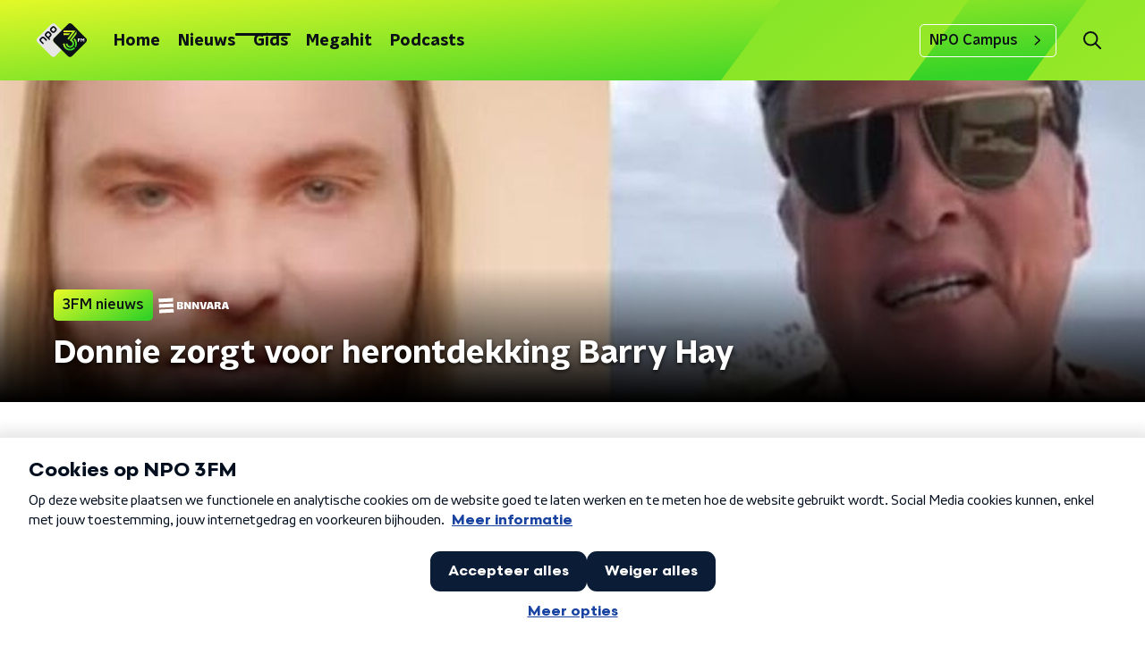

--- FILE ---
content_type: text/html; charset=utf-8
request_url: https://www.npo3fm.nl/nieuws/3fm-nieuws/ea240c8f-5ecf-481d-85ec-0f265dcd37ec/donnie-zorgt-voor-herontdekking-barry-hay
body_size: 22831
content:
<!DOCTYPE html><html lang="nl"><head><meta charSet="utf-8"/><title>Donnie zorgt voor herontdekking Barry Hay | NPO 3FM</title><meta content="index, follow" name="robots"/><meta content="Donnies nieuwe track &#x27;Barry Hayze&#x27; is een hit en dat zorgt voor meer bekendheid van Golden Earring-zanger Barry Hay!" name="description"/><meta content="Donnie zorgt voor herontdekking Barry Hay" property="og:title"/><meta content="website" property="og:type"/><meta content="https://www.npo3fm.nl/nieuws/3fm-nieuws/ea240c8f-5ecf-481d-85ec-0f265dcd37ec/donnie-zorgt-voor-herontdekking-barry-hay" property="og:url"/><meta content="NPO 3FM" property="og:site_name"/><meta content="Donnies nieuwe track &#x27;Barry Hayze&#x27; is een hit en dat zorgt voor meer bekendheid van Golden Earring-zanger Barry Hay!" property="og:description"/><meta content="https://cms-assets.nporadio.nl/npo3fm/archief/_videoThumbnail/20_10c6398a93_Donnie-l-en-Barry-Hay-Foto-s-TopNotch-YouTube-Maradonnie-Instagram.jpg" property="og:image"/><meta content="https://cms-assets.nporadio.nl/npo3fm/archief/_videoThumbnail/20_10c6398a93_Donnie-l-en-Barry-Hay-Foto-s-TopNotch-YouTube-Maradonnie-Instagram.jpg" property="og:image:secure_url"/><meta content="Donnie zorgt voor herontdekking Barry Hay" name="twitter:title"/><meta content="Donnies nieuwe track &#x27;Barry Hayze&#x27; is een hit en dat zorgt voor meer bekendheid van Golden Earring-zanger Barry Hay!" name="twitter:description"/><meta content="https://cms-assets.nporadio.nl/npo3fm/archief/_videoThumbnail/20_10c6398a93_Donnie-l-en-Barry-Hay-Foto-s-TopNotch-YouTube-Maradonnie-Instagram.jpg" name="twitter:image"/><meta content="summary_large_image" name="twitter:card"/><link href="https://www.npo3fm.nl/nieuws/3fm-nieuws/ea240c8f-5ecf-481d-85ec-0f265dcd37ec/donnie-zorgt-voor-herontdekking-barry-hay" rel="canonical"/><link href="https://www.npo3fm.nl/nieuws/rss" rel="alternate" title="Nieuws - NPO 3FM" type="application/rss+xml"/><meta content="width=device-width, initial-scale=1" name="viewport"/><link href="/apple-touch-icon.png" rel="apple-touch-icon" sizes="180x180"/><link href="/favicon-32x32.png" rel="icon" sizes="32x32" type="image/png"/><link href="/favicon-16x16.png" rel="icon" sizes="16x16" type="image/png"/><link href="/site.webmanifest" rel="manifest"/><link color="#0B1116" href="/safari-pinned-tab.svg" rel="mask-icon"/><meta content="#fff" name="msapplication-TileColor"/><meta content="#fff" name="theme-color"/><meta content="only light" name="color-scheme"/><noscript><style>body .hidden_on_noscript { display: none; }</style></noscript><script type="application/ld+json">{"@context":"https://schema.org","@type":"NewsArticle","author":{"@type":"Organization","name":" "},"dateModified":"2019-03-20 14:41:59","datePublished":"2019-03-25 12:19:22","description":"<p>Hij zorgde al voor de online wederopstand van Raymond van Barneveld, maar hij flikt het gewoon weer. Donnies nieuwe track 'Barry Hayze' is een hit op YouTube en Spotify en dat zorgt voor meer bekendheid van Golden Earring-zanger Barry Hay!</p>","headline":"Donnie zorgt voor herontdekking Barry Hay","image":["https://cms-assets.nporadio.nl/npo3fm/archief/_videoThumbnail/20_10c6398a93_Donnie-l-en-Barry-Hay-Foto-s-TopNotch-YouTube-Maradonnie-Instagram.jpg"],"mainEntityOfPage":"https://www.npo3fm.nl/nieuws/3fm-nieuws/ea240c8f-5ecf-481d-85ec-0f265dcd37ec/donnie-zorgt-voor-herontdekking-barry-hay","publisher":{"@type":"Organization","logo":{"@type":"ImageObject","height":200,"url":"https://www.npo3fm.nl/images/logo_3fm.webp","width":200},"name":"NPO Radio 3"},"url":"https://www.npo3fm.nl/nieuws/3fm-nieuws/ea240c8f-5ecf-481d-85ec-0f265dcd37ec/donnie-zorgt-voor-herontdekking-barry-hay"}</script><meta name="next-head-count" content="28"/><link rel="preload" href="/_next/static/css/f36f46ceada2ed53.css" as="style"/><link rel="stylesheet" href="/_next/static/css/f36f46ceada2ed53.css" data-n-g=""/><noscript data-n-css=""></noscript><script defer="" nomodule="" src="/_next/static/chunks/polyfills-c67a75d1b6f99dc8.js"></script><script defer="" src="/_next/static/chunks/5290.f8c631e3a1eaa470.js"></script><script defer="" src="/_next/static/chunks/2215.ab74474392c4126d.js"></script><script defer="" src="/_next/static/chunks/2283.09323763d782982e.js"></script><script src="/_next/static/chunks/webpack-bd66e986448dc524.js" defer=""></script><script src="/_next/static/chunks/framework-45ce3d09104a2cae.js" defer=""></script><script src="/_next/static/chunks/main-0f7a811b57dbbef1.js" defer=""></script><script src="/_next/static/chunks/pages/_app-9315299ff4ff0fb1.js" defer=""></script><script src="/_next/static/chunks/893ce3de-6eae4da1672ddf57.js" defer=""></script><script src="/_next/static/chunks/7b3ddd08-42b89039fcd123fb.js" defer=""></script><script src="/_next/static/chunks/e44137f9-e8cf7cd2f0cd4bfa.js" defer=""></script><script src="/_next/static/chunks/2821-360fa911f8a2b8a8.js" defer=""></script><script src="/_next/static/chunks/2040-cb6e5d2cee829f0b.js" defer=""></script><script src="/_next/static/chunks/138-3c09a25efcd617b1.js" defer=""></script><script src="/_next/static/chunks/1520-8a3d9dd61131b79d.js" defer=""></script><script src="/_next/static/chunks/3713-9dc92c8652efaea1.js" defer=""></script><script src="/_next/static/chunks/4085-ada9444ea7ffe9c2.js" defer=""></script><script src="/_next/static/chunks/7158-f18d19552ada3e4b.js" defer=""></script><script src="/_next/static/chunks/6006-989e30e44743875d.js" defer=""></script><script src="/_next/static/chunks/pages/nieuws/%5BcategorySlug%5D/%5BarticleId%5D/%5BarticleSlug%5D-563bf4cb0413e691.js" defer=""></script><script src="/_next/static/7mOQYkespiMOdflls7kI9/_buildManifest.js" defer=""></script><script src="/_next/static/7mOQYkespiMOdflls7kI9/_ssgManifest.js" defer=""></script><style data-styled="" data-styled-version="5.3.5">.bUDdDk{aspect-ratio:16 / 9;width:100% !important;height:auto !important;}/*!sc*/
.bUDdDk .bmpui-npo-player{--npo-player-primarycolor:#279B1C;--npo-player-primarycolor-light:#279B1C;}/*!sc*/
.bUDdDk[data-has-player-error].bitmovinplayer-container{display:none !important;}/*!sc*/
data-styled.g22[id="sc-8bcc7a8e-0"]{content:"bUDdDk,"}/*!sc*/
.jXsPTz{position:fixed;left:0;bottom:-1px;right:0;height:75px;background:rgba(9,9,9,0.75);border-top:1px solid rgba(95,95,95,0.65);-webkit-backdrop-filter:blur(6px);backdrop-filter:blur(6px);z-index:9;-webkit-user-select:none;-moz-user-select:none;-ms-user-select:none;user-select:none;-webkit-transition:height 0.25s ease-out;transition:height 0.25s ease-out;padding-bottom:env(safe-area-inset-bottom,0);}/*!sc*/
@media (min-width:1200px){.jXsPTz{height:86px;}}/*!sc*/
@media print{.jXsPTz{display:none;}}/*!sc*/
data-styled.g69[id="sc-627673f7-0"]{content:"jXsPTz,"}/*!sc*/
.kJdjvG{position:absolute;top:0;left:0;right:0;height:75px;-webkit-transition:height 0.15s ease-out,-webkit-transform 0.15s ease-in,top 0.25s ease-out;-webkit-transition:height 0.15s ease-out,transform 0.15s ease-in,top 0.25s ease-out;transition:height 0.15s ease-out,transform 0.15s ease-in,top 0.25s ease-out;-webkit-transform:translateY(0);-ms-transform:translateY(0);transform:translateY(0);}/*!sc*/
@media (min-width:1200px){.kJdjvG{height:86px;}}/*!sc*/
data-styled.g70[id="sc-627673f7-1"]{content:"kJdjvG,"}/*!sc*/
.bwcALN{display:-webkit-box;display:-webkit-flex;display:-ms-flexbox;display:flex;-webkit-align-items:center;-webkit-box-align:center;-ms-flex-align:center;align-items:center;-webkit-flex-wrap:nowrap;-ms-flex-wrap:nowrap;flex-wrap:nowrap;-webkit-box-pack:justify;-webkit-justify-content:space-between;-ms-flex-pack:justify;justify-content:space-between;height:74px;}/*!sc*/
@media (min-width:1200px){.bwcALN{height:85px;}}/*!sc*/
data-styled.g71[id="sc-627673f7-2"]{content:"bwcALN,"}/*!sc*/
.ddpthC{display:block;position:absolute;left:0;right:75px;bottom:0;top:0;background:transparent;z-index:1;cursor:pointer;}/*!sc*/
@media (min-width:1200px){.ddpthC{right:calc(50vw + 194px);}}/*!sc*/
data-styled.g72[id="sc-627673f7-3"]{content:"ddpthC,"}/*!sc*/
@page{size:A4;margin:0;}/*!sc*/
html,body{min-block-size:100%;}/*!sc*/
body{background-color:#fff;-webkit-font-smoothing:antialiased;margin:0;min-inline-size:320px;padding:0;}/*!sc*/
p,h1,h2,h3,h4,h5,h6{margin:0 0 15px;word-break:break-word;}/*!sc*/
h1,h2{font-size:24px;line-height:1.3;}/*!sc*/
@media (min-width:1200px){h1,h2{font-size:20px;line-height:1.4;}}/*!sc*/
h1,h2,h3{font-family:'NPO Nova Headline',sans-serif;font-weight:700;}/*!sc*/
h1 > *,h2 > *,h3 > *{font-family:inherit !important;font-weight:inherit !important;}/*!sc*/
div,p,h3,li{font-size:16px;line-height:1.6;}/*!sc*/
@media (min-width:1200px){div,p,h3,li{font-size:18px;}}/*!sc*/
strong,h4,h5,h6{font-family:'NPO Nova Text',sans-serif;font-weight:550;}/*!sc*/
em{font-feature-settings:'ss01';}/*!sc*/
body,article,aside,section,div,p,table,ul{font-family:'NPO Nova Text',sans-serif;font-weight:400;}/*!sc*/
:where(button,input,select,textarea){font:inherit;}/*!sc*/
@media print{body{-webkit-print-color-adjust:exact !important;print-color-adjust:exact !important;}div:not(.printable){visibility:hidden;}.printable div{visibility:visible;}header{display:none;}footer{display:none;}}/*!sc*/
data-styled.g91[id="sc-global-tWaEe1"]{content:"sc-global-tWaEe1,"}/*!sc*/
.nbwHg g > g{fill:#0B1116;}/*!sc*/
data-styled.g93[id="sc-6b03b9a5-0"]{content:"nbwHg,"}/*!sc*/
.jsNVwc g > g{fill:#0B1116;}/*!sc*/
data-styled.g95[id="sc-529b2cf0-0"]{content:"jsNVwc,"}/*!sc*/
.gzUFtW path{fill:#0B1116;}/*!sc*/
data-styled.g96[id="sc-98b86276-0"]{content:"gzUFtW,"}/*!sc*/
.isbQPp{display:-webkit-box;display:-webkit-flex;display:-ms-flexbox;display:flex;-webkit-align-items:center;-webkit-box-align:center;-ms-flex-align:center;align-items:center;-webkit-box-pack:end;-webkit-justify-content:flex-end;-ms-flex-pack:end;justify-content:flex-end;}/*!sc*/
.isbQPp svg{padding:8px;}/*!sc*/
data-styled.g98[id="sc-f66bd562-0"]{content:"isbQPp,"}/*!sc*/
.jJSMPN{display:-webkit-box;display:-webkit-flex;display:-ms-flexbox;display:flex;}/*!sc*/
.jJSMPN svg path{-webkit-transition:fill 200ms ease;transition:fill 200ms ease;}/*!sc*/
.jJSMPN:hover svg path{fill:#279B1C;}/*!sc*/
data-styled.g100[id="sc-f66bd562-2"]{content:"jJSMPN,"}/*!sc*/
.hGDrNR{margin:15px 0 0;padding-top:10px;display:-webkit-box;display:-webkit-flex;display:-ms-flexbox;display:flex;border-top:1px solid #0B1116;-webkit-box-pack:justify;-webkit-justify-content:space-between;-ms-flex-pack:justify;justify-content:space-between;-webkit-align-items:center;-webkit-box-align:center;-ms-flex-align:center;align-items:center;}/*!sc*/
data-styled.g101[id="sc-939944d8-0"]{content:"hGDrNR,"}/*!sc*/
.dMQHtd{word-break:break-all;}/*!sc*/
data-styled.g102[id="sc-939944d8-1"]{content:"dMQHtd,"}/*!sc*/
.cKNUqo{display:-webkit-box;display:-webkit-flex;display:-ms-flexbox;display:flex;}/*!sc*/
data-styled.g103[id="sc-939944d8-2"]{content:"cKNUqo,"}/*!sc*/
.YWDGk{display:-webkit-box;display:-webkit-flex;display:-ms-flexbox;display:flex;min-width:45px;padding:4px 0;}/*!sc*/
data-styled.g104[id="sc-939944d8-3"]{content:"YWDGk,"}/*!sc*/
.haZNIG{padding:4px 0;}/*!sc*/
data-styled.g105[id="sc-939944d8-4"]{content:"haZNIG,"}/*!sc*/
.iVAxlR{font-family:'NPO Nova Text',sans-serif;font-size:16px;display:inline-block;margin-right:10px;color:#279B1C;-webkit-text-decoration:none;text-decoration:none;background-image:linear-gradient(currentColor,currentColor);background-position:0 100%;background-repeat:no-repeat;background-size:0 2px;-webkit-transition:background-size cubic-bezier(0,0.5,0,1) 200ms;transition:background-size cubic-bezier(0,0.5,0,1) 200ms;}/*!sc*/
@media (min-width:1200px){.iVAxlR{font-size:16px;}}/*!sc*/
@media (hover:hover){.iVAxlR:hover{-webkit-text-decoration:none;text-decoration:none;background-size:100% 2px;}}/*!sc*/
data-styled.g106[id="sc-939944d8-5"]{content:"iVAxlR,"}/*!sc*/
.frSbum{display:-webkit-box;display:-webkit-flex;display:-ms-flexbox;display:flex;-webkit-box-flex:1;-webkit-flex-grow:1;-ms-flex-positive:1;flex-grow:1;-webkit-box-pack:end;-webkit-justify-content:flex-end;-ms-flex-pack:end;justify-content:flex-end;-webkit-align-items:center;-webkit-box-align:center;-ms-flex-align:center;align-items:center;}/*!sc*/
.frSbum .sc-32f81270-0{margin-left:10px;width:24px;height:24px;line-height:24px;display:-webkit-box;display:-webkit-flex;display:-ms-flexbox;display:flex;-webkit-box-pack:center;-webkit-justify-content:center;-ms-flex-pack:center;justify-content:center;-webkit-align-items:center;-webkit-box-align:center;-ms-flex-align:center;align-items:center;}/*!sc*/
data-styled.g107[id="sc-939944d8-6"]{content:"frSbum,"}/*!sc*/
.kZsXRn{--padding-bottom:20px;display:-webkit-box;display:-webkit-flex;display:-ms-flexbox;display:flex;margin:0;padding:10px 0 var(--padding-bottom);-webkit-align-items:flex-start;-webkit-box-align:flex-start;-ms-flex-align:flex-start;align-items:flex-start;}/*!sc*/
@media (min-width:600px){.kZsXRn{--padding-bottom:15px;}}/*!sc*/
@media (min-width:1200px){.kZsXRn{--padding-bottom:30px;}}/*!sc*/
data-styled.g110[id="sc-de153955-0"]{content:"kZsXRn,"}/*!sc*/
.fdhTmp{-webkit-align-items:center;-webkit-box-align:center;-ms-flex-align:center;align-items:center;color:#0B1116;cursor:pointer;display:-webkit-box;display:-webkit-flex;display:-ms-flexbox;display:flex;font-weight:550;-webkit-text-decoration:underline;text-decoration:underline;}/*!sc*/
@media (hover:hover){.fdhTmp:hover{-webkit-text-decoration:underline;text-decoration:underline;}}/*!sc*/
data-styled.g111[id="sc-de153955-1"]{content:"fdhTmp,"}/*!sc*/
.PDFAH{display:-webkit-box;display:-webkit-flex;display:-ms-flexbox;display:flex;-webkit-align-items:center;-webkit-box-align:center;-ms-flex-align:center;align-items:center;white-space:nowrap;color:#0B1116;}/*!sc*/
.PDFAH > span{overflow:hidden;text-overflow:ellipsis;}/*!sc*/
.PDFAH > svg{padding:0 8px;}/*!sc*/
.PDFAH > svg [data-fill-color]{fill:#0B1116;}/*!sc*/
.PDFAH:last-child{overflow:hidden;}/*!sc*/
.PDFAH:last-child > svg{display:none;}/*!sc*/
data-styled.g112[id="sc-de153955-2"]{content:"PDFAH,"}/*!sc*/
.kuECeo{display:grid;grid-gap:15px;grid-template-columns:100%;}/*!sc*/
@media (min-width:600px){.kuECeo{grid-template-columns:160px auto;}}/*!sc*/
@media (min-width:768px){.kuECeo{grid-gap:30px;grid-template-columns:160px auto 140px;}}/*!sc*/
@media (min-width:1200px){.kuECeo{grid-template-columns:1fr 620px 1fr;}}/*!sc*/
data-styled.g113[id="sc-20906417-0"]{content:"kuECeo,"}/*!sc*/
.ehToEu{padding:15px 0;display:-webkit-box;display:-webkit-flex;display:-ms-flexbox;display:flex;-webkit-flex-direction:row;-ms-flex-direction:row;flex-direction:row;}/*!sc*/
@media (min-width:600px){.ehToEu{-webkit-flex-direction:column;-ms-flex-direction:column;flex-direction:column;}}/*!sc*/
data-styled.g114[id="sc-ec7202a-0"]{content:"ehToEu,"}/*!sc*/
.dFbqwk{padding:15px 0;}/*!sc*/
data-styled.g115[id="sc-834ee17a-0"]{content:"dFbqwk,"}/*!sc*/
.hyigYc{padding:0 20px;margin:0 auto;max-width:1200px;position:relative;}/*!sc*/
@media (min-width:768px){.hyigYc{padding:0 25px;}}/*!sc*/
data-styled.g116[id="sc-acc4007a-0"]{content:"hyigYc,"}/*!sc*/
.IhHpR{color:#fff;margin:8px 10px 0 5px;padding:3px;position:relative;display:-webkit-box;display:-webkit-flex;display:-ms-flexbox;display:flex;-webkit-align-items:center;-webkit-box-align:center;-ms-flex-align:center;align-items:center;}/*!sc*/
.IhHpR:before{background-color:#35d327;border-radius:0;content:'';display:block;inline-size:4px;inset-block:5px 3px;inset-inline-start:-5px;position:absolute;}/*!sc*/
@media (min-width:1200px){.IhHpR{margin-block-end:12px;max-inline-size:75%;}}/*!sc*/
data-styled.g117[id="sc-c8ae5f4a-0"]{content:"IhHpR,"}/*!sc*/
.jgyxIz{-webkit-box-orient:vertical;border-radius:0;display:-webkit-box;font-size:22px;-webkit-line-clamp:4;line-height:1.4;margin-block-end:0;margin-inline-start:-3px;overflow:hidden;padding-inline-start:15px;text-shadow:0 2px 4px rgb(0 0 0 / 0.75);}/*!sc*/
@media (min-width:1200px){.jgyxIz{font-size:28px;-webkit-line-clamp:2;}}/*!sc*/
@media (min-width:1200px){.jgyxIz{font-size:36px;-webkit-line-clamp:4;}}/*!sc*/
@media (min-width:1344px){.jgyxIz{-webkit-line-clamp:4;}}/*!sc*/
data-styled.g118[id="sc-c8ae5f4a-1"]{content:"jgyxIz,"}/*!sc*/
.kYjdKP{-webkit-align-items:center;-webkit-box-align:center;-ms-flex-align:center;align-items:center;border-radius:2px;display:-webkit-inline-box;display:-webkit-inline-flex;display:-ms-inline-flexbox;display:inline-flex;font-size:0.9375rem;font-weight:550;gap:8px;padding:3px 6px;white-space:nowrap;background:linear-gradient(150.82deg,#FFFF28 -9.11%,#35d327 92.16%);color:#0B1116;}/*!sc*/
@media (min-width:1200px){.kYjdKP{border-radius:5px;font-size:1rem;padding:5px 10px;}}/*!sc*/
data-styled.g120[id="sc-b8198653-0"]{content:"kYjdKP,"}/*!sc*/
.hdLoMl{display:-webkit-box;display:-webkit-flex;display:-ms-flexbox;display:flex;-webkit-flex-direction:row;-ms-flex-direction:row;flex-direction:row;gap:20px;}/*!sc*/
@media (min-width:1344px){.hdLoMl{-webkit-flex-direction:row;-ms-flex-direction:row;flex-direction:row;}}/*!sc*/
data-styled.g121[id="sc-e7fd9719-0"]{content:"hdLoMl,"}/*!sc*/
.fnpMGI{position:absolute;bottom:0;left:0;padding:15px 0;width:100%;box-sizing:border-box;}/*!sc*/
data-styled.g122[id="sc-e7fd9719-1"]{content:"fnpMGI,"}/*!sc*/
.iwjkRo{margin-left:20px;height:100%;}/*!sc*/
data-styled.g123[id="sc-e7fd9719-2"]{content:"iwjkRo,"}/*!sc*/
.bGAPmp{display:inline-block;vertical-align:middle;height:18px;margin:0 6px;}/*!sc*/
data-styled.g124[id="sc-e7fd9719-3"]{content:"bGAPmp,"}/*!sc*/
.ilviTq{display:-webkit-box;display:-webkit-flex;display:-ms-flexbox;display:flex;-webkit-flex-direction:column;-ms-flex-direction:column;flex-direction:column;-webkit-align-items:center;-webkit-box-align:center;-ms-flex-align:center;align-items:center;gap:5px;-webkit-flex-shrink:0;-ms-flex-negative:0;flex-shrink:0;}/*!sc*/
@media (min-width:768px){.ilviTq{-webkit-flex-direction:row;-ms-flex-direction:row;flex-direction:row;}}/*!sc*/
data-styled.g126[id="sc-e7fd9719-5"]{content:"ilviTq,"}/*!sc*/
.jMMHHE{height:360px;position:relative;overflow:hidden;z-index:0;}/*!sc*/
@media (min-width:1344px){.jMMHHE{height:450px;}}/*!sc*/
data-styled.g128[id="sc-8cb63c32-0"]{content:"jMMHHE,"}/*!sc*/
.hjqga-D{height:100%;background-image:url("https://cms-assets.nporadio.nl/npo3fm/archief/_articleHeaderM/20_10c6398a93_Donnie-l-en-Barry-Hay-Foto-s-TopNotch-YouTube-Maradonnie-Instagram.jpg");background-size:cover;background-repeat:no-repeat;background-position:center center;}/*!sc*/
@media (min-width:1200px){.hjqga-D{max-width:1400px;margin:0 auto;background-color:initial;background-size:1400px;}}/*!sc*/
@media (max-width:767px){.hjqga-D{background-image:url(https://cms-assets.nporadio.nl/npo3fm/archief/_articleHeaderS/20_10c6398a93_Donnie-l-en-Barry-Hay-Foto-s-TopNotch-YouTube-Maradonnie-Instagram.jpg);}}/*!sc*/
.hjqga-D:before{content:'';background-image:linear-gradient(to bottom,rgba(0,0,0,0),rgba(0,0,0,1));height:60px;position:absolute;bottom:0;left:0;right:0;}/*!sc*/
@media (min-width:1200px){.hjqga-D:before{height:150px;}}/*!sc*/
data-styled.g129[id="sc-8cb63c32-1"]{content:"hjqga-D,"}/*!sc*/
.geUonX{background-color:#0B1116;}/*!sc*/
data-styled.g130[id="sc-c0d67b74-0"]{content:"geUonX,"}/*!sc*/
.jRtSkB{color:#0B1116;}/*!sc*/
.jRtSkB a:not(.button){color:#279B1C;-webkit-text-decoration:none;text-decoration:none;background-image:linear-gradient(currentColor,currentColor);background-position:0 100%;background-repeat:no-repeat;background-size:0 2px;-webkit-transition:background-size cubic-bezier(0,0.5,0,1) 200ms;transition:background-size cubic-bezier(0,0.5,0,1) 200ms;}/*!sc*/
.jRtSkB a:not(.button):hover,.jRtSkB a:not(.button):focus{-webkit-text-decoration:none;text-decoration:none;background-size:100% 2px;}/*!sc*/
.jRtSkB a.button{background:none;border:none;box-sizing:border-box;color:inherit;cursor:pointer;font:inherit;outline:inherit;padding:0;outline-offset:2px;outline:2px solid transparent;-webkit-transition:outline-color 200ms;transition:outline-color 200ms;--font-size:0.875rem;-webkit-align-items:center;-webkit-box-align:center;-ms-flex-align:center;align-items:center;border-radius:5px;color:#0B1116;cursor:pointer;display:-webkit-box;display:-webkit-flex;display:-ms-flexbox;display:flex;font-family:'NPO Nova Headline',sans-serif;font-size:var(--font-size);font-weight:700;-webkit-box-pack:center;-webkit-justify-content:center;-ms-flex-pack:center;justify-content:center;line-height:1;padding:12px 16px 11px;position:relative;-webkit-transition:outline-color 200ms,background-color 200ms,color 200ms;transition:outline-color 200ms,background-color 200ms,color 200ms;background:linear-gradient(150.82deg,#FFFF28 -9.11%,#35d327 92.16%);display:-webkit-inline-box;display:-webkit-inline-flex;display:-ms-inline-flexbox;display:inline-flex;min-height:44px;-webkit-text-decoration:none;text-decoration:none;}/*!sc*/
.jRtSkB a.button:focus-visible{outline-color:#5b5bff;}/*!sc*/
@media (min-width:1200px){.jRtSkB a.button{--font-size:1rem;}}/*!sc*/
.jRtSkB a.button::before{background:linear-gradient(150.82deg,#FFFF28 -9.11%,#35d327 92.16%);-webkit-block-size:100%;-ms-flex-block-size:100%;block-size:100%;border-radius:5px;content:'';inline-size:100%;-webkit-inset-block-start:0;-ms-intb-rlock-start:0;inset-block-start:0;inset-inline-start:0;opacity:0.2;padding:0;position:absolute;-webkit-transition:padding 200ms,left 200ms,top 200ms;transition:padding 200ms,left 200ms,top 200ms;z-index:-1;}/*!sc*/
@media (hover:hover){.jRtSkB a.button:hover:before{inset-block-start:-10px;inset-inline-start:-10px;padding:10px;}}/*!sc*/
data-styled.g131[id="sc-6dd20ddb-0"]{content:"jRtSkB,"}/*!sc*/
.disGTO{display:-webkit-box;display:-webkit-flex;display:-ms-flexbox;display:flex;-webkit-flex-direction:column;-ms-flex-direction:column;flex-direction:column;}/*!sc*/
@media (min-width:1200px){.disGTO{background-color:transparent;}}/*!sc*/
data-styled.g156[id="sc-50153d19-0"]{content:"disGTO,"}/*!sc*/
.kbXMRa{z-index:1;position:relative;margin-left:0;margin-right:0;margin-top:0;margin-bottom:-1px;padding:13px 0 16px;background:none;}/*!sc*/
@media (min-width:320px){.kbXMRa{background-size:213%;}}/*!sc*/
@media (min-width:768px){.kbXMRa{background-size:100%;}}/*!sc*/
@media (min-width:1344px){.kbXMRa{background-size:85%;}}/*!sc*/
@media (min-width:768px){.kbXMRa{border-radius:0;margin-top:0;margin-bottom:-1px;padding:25px 0 26px;}}/*!sc*/
data-styled.g157[id="sc-50153d19-1"]{content:"kbXMRa,"}/*!sc*/
.dakYTz{display:-webkit-box;display:-webkit-flex;display:-ms-flexbox;display:flex;-webkit-flex-direction:column;-ms-flex-direction:column;flex-direction:column;background:none;}/*!sc*/
data-styled.g167[id="sc-8cb50e81-0"]{content:"dakYTz,"}/*!sc*/
.gmJfVw{z-index:1;position:relative;margin-left:0;margin-right:0;margin-top:0;margin-bottom:-1px;overflow:hidden;padding:13px 0 16px;background:none;}/*!sc*/
@media (min-width:320px){.gmJfVw{background-size:213%;}}/*!sc*/
@media (min-width:768px){.gmJfVw{background-size:100%;}}/*!sc*/
@media (min-width:1344px){.gmJfVw{background-size:85%;}}/*!sc*/
@media (min-width:768px){.gmJfVw{border-radius:0;margin-top:0;margin-bottom:-1px;padding:25px 0 26px;}}/*!sc*/
data-styled.g168[id="sc-8cb50e81-1"]{content:"gmJfVw,"}/*!sc*/
.dSSskv line,.dSSskv circle{stroke:currentColor;}/*!sc*/
data-styled.g174[id="sc-eee812e5-0"]{content:"dSSskv,"}/*!sc*/
.iuPOkY{z-index:1;}/*!sc*/
@media (min-width:1200px){.iuPOkY{margin-right:20px;}}/*!sc*/
data-styled.g178[id="sc-6119ae5a-1"]{content:"iuPOkY,"}/*!sc*/
.bqIinL{display:-webkit-box;display:-webkit-flex;display:-ms-flexbox;display:flex;-webkit-box-pack:justify;-webkit-justify-content:space-between;-ms-flex-pack:justify;justify-content:space-between;-webkit-align-items:center;-webkit-box-align:center;-ms-flex-align:center;align-items:center;margin:0 auto;padding-left:10px;padding-right:10px;max-width:1200px;position:relative;height:100%;}/*!sc*/
@media (min-width:1200px){.bqIinL{padding-left:0px;padding-right:0px;}}/*!sc*/
data-styled.g179[id="sc-6119ae5a-2"]{content:"bqIinL,"}/*!sc*/
.bMOsGL{outline:2px solid transparent;outline-offset:2px;-webkit-transition:outline-color 200ms;transition:outline-color 200ms;font-family:'NPO Nova Headline',sans-serif;font-weight:700;-webkit-text-decoration:none;text-decoration:none;border-radius:5px;color:#0B1116;cursor:pointer;display:inline-block;font-size:18px;line-height:1;padding:7px 10px 6px 10px;position:relative;-webkit-transition:outline-color 200ms,background-color 200ms,color 200ms;transition:outline-color 200ms,background-color 200ms,color 200ms;}/*!sc*/
.bMOsGL:focus-visible{outline-color:#5b5bff;}/*!sc*/
.bMOsGL:hover{background:#fff;color:#0B1116;}/*!sc*/
.bMOsGL:hover:after{opacity:0;}/*!sc*/
.bMOsGL:active{background:#fff;color:#0B1116;}/*!sc*/
.bMOsGL:active:after{opacity:0;}/*!sc*/
.bMOsGL:after{-webkit-transition:background-color 200ms;transition:background-color 200ms;--offset:22px;-webkit-block-size:3px;-ms-flex-block-size:3px;block-size:3px;border-radius:5px;content:'';opacity:0;position:absolute;-webkit-inset-block-end:0;-ms-inlrock-end:0;inset-block-end:0;inset-inline-start:calc(var(--offset) / 2);inline-size:calc(100% - var(--offset));}/*!sc*/
.iaFcDo{outline:2px solid transparent;outline-offset:2px;-webkit-transition:outline-color 200ms;transition:outline-color 200ms;font-family:'NPO Nova Headline',sans-serif;font-weight:700;-webkit-text-decoration:none;text-decoration:none;border-radius:5px;color:#0B1116;cursor:pointer;display:inline-block;font-size:18px;line-height:1;padding:7px 10px 6px 10px;position:relative;-webkit-transition:outline-color 200ms,background-color 200ms,color 200ms;transition:outline-color 200ms,background-color 200ms,color 200ms;opacity:1;}/*!sc*/
.iaFcDo:focus-visible{outline-color:#5b5bff;}/*!sc*/
.iaFcDo:hover{background:#fff;color:#0B1116;}/*!sc*/
.iaFcDo:hover:after{opacity:0;}/*!sc*/
.iaFcDo:active{background:#fff;color:#0B1116;}/*!sc*/
.iaFcDo:active:after{opacity:0;}/*!sc*/
.iaFcDo:after{-webkit-transition:background-color 200ms;transition:background-color 200ms;--offset:22px;-webkit-block-size:3px;-ms-flex-block-size:3px;block-size:3px;border-radius:5px;content:'';opacity:0;position:absolute;-webkit-inset-block-end:0;-ms-inlrock-end:0;inset-block-end:0;inset-inline-start:calc(var(--offset) / 2);inline-size:calc(100% - var(--offset));}/*!sc*/
.iaFcDo:after{background-color:#0B1116;opacity:1;}/*!sc*/
data-styled.g180[id="sc-6119ae5a-3"]{content:"bMOsGL,iaFcDo,"}/*!sc*/
.lpoxkQ{position:absolute;top:0;left:0;right:0;min-width:320px;height:60px;z-index:4;}/*!sc*/
@media (min-width:768px){.lpoxkQ{height:70px;}}/*!sc*/
@media (min-width:1200px){.lpoxkQ{height:90px;}}/*!sc*/
data-styled.g181[id="sc-6119ae5a-4"]{content:"lpoxkQ,"}/*!sc*/
.cJysQT{-webkit-align-items:center;-webkit-box-align:center;-ms-flex-align:center;align-items:center;display:-webkit-box;display:-webkit-flex;display:-ms-flexbox;display:flex;left:50%;margin:0;position:absolute;-webkit-transform:translate(-50%,0);-ms-transform:translate(-50%,0);transform:translate(-50%,0);}/*!sc*/
@media (min-width:1200px){.cJysQT{position:relative;left:0;-webkit-transform:none;-ms-transform:none;transform:none;}}/*!sc*/
data-styled.g182[id="sc-6119ae5a-5"]{content:"cJysQT,"}/*!sc*/
@media (max-width:1199px){.jVyRTC{display:none;}}/*!sc*/
data-styled.g183[id="sc-6119ae5a-6"]{content:"jVyRTC,"}/*!sc*/
.kignWg{display:-webkit-box;display:-webkit-flex;display:-ms-flexbox;display:flex;-webkit-align-items:center;-webkit-box-align:center;-ms-flex-align:center;align-items:center;-webkit-box-pack:center;-webkit-justify-content:center;-ms-flex-pack:center;justify-content:center;-webkit-tap-highlight-color:rgba(0,0,0,0);cursor:pointer;border:none;background:transparent;box-sizing:content-box;border-radius:5px;padding:0;color:#0B1116;outline:2px solid transparent;outline-offset:2px;-webkit-transition:outline-color 200ms;transition:outline-color 200ms;-webkit-transition:background-color 200ms;transition:background-color 200ms;height:37px;width:39px;}/*!sc*/
.kignWg:hover{color:#0B1116;background:#fff;}/*!sc*/
.kignWg:active{background-color:#279B1C;color:#0B1116;}/*!sc*/
.kignWg:focus-visible{outline-color:#5b5bff;}/*!sc*/
data-styled.g184[id="sc-6119ae5a-7"]{content:"kignWg,"}/*!sc*/
.cESczn svg{height:22px;width:22px;}/*!sc*/
@media (min-width:1200px){.cESczn{display:none;}}/*!sc*/
data-styled.g185[id="sc-6119ae5a-8"]{content:"cESczn,"}/*!sc*/
.KWulM{outline:2px solid transparent;outline-offset:2px;-webkit-transition:outline-color 200ms;transition:outline-color 200ms;-webkit-transition:background-color 200ms;transition:background-color 200ms;-webkit-text-decoration:none;text-decoration:none;line-height:1;cursor:pointer;display:-webkit-box;display:-webkit-flex;display:-ms-flexbox;display:flex;-webkit-align-items:center;-webkit-box-align:center;-ms-flex-align:center;align-items:center;margin-right:20px;height:35px;padding-left:10px;padding-right:10px;font-size:16px;font-family:'NPO Nova Text',sans-serif;font-weight:550;color:#0B1116;border:1px solid;background:transparent;border-color:#fff;border-radius:5px;}/*!sc*/
.KWulM:focus-visible{outline-color:#5b5bff;}/*!sc*/
.KWulM:hover{background:#fff;color:#0B1116;}/*!sc*/
.KWulM:active{border-color:#279B1C;background:#279B1C;}/*!sc*/
@media (max-width:1199px){.KWulM{display:none;}}/*!sc*/
data-styled.g186[id="sc-6119ae5a-9"]{content:"KWulM,"}/*!sc*/
.fdSxX{display:block;max-width:120px;height:27px;outline:2px solid transparent;outline-offset:2px;-webkit-transition:outline-color 200ms;transition:outline-color 200ms;}/*!sc*/
@media (min-width:1200px){.fdSxX{height:38px;}}/*!sc*/
.fdSxX:focus-visible{outline-color:#5b5bff;}/*!sc*/
data-styled.g188[id="sc-6119ae5a-11"]{content:"fdSxX,"}/*!sc*/
.SHtHX{display:inline-block;height:20px;width:20px;}/*!sc*/
data-styled.g189[id="sc-6119ae5a-12"]{content:"SHtHX,"}/*!sc*/
.cWZgVf{display:-webkit-box;display:-webkit-flex;display:-ms-flexbox;display:flex;-webkit-align-items:center;-webkit-box-align:center;-ms-flex-align:center;align-items:center;}/*!sc*/
data-styled.g190[id="sc-6119ae5a-13"]{content:"cWZgVf,"}/*!sc*/
.hHYHmz{position:fixed;left:0;top:0;bottom:0;width:280px;background-color:#fff;padding:20px;-webkit-transform:translate3d(-330px,0,0);-ms-transform:translate3d(-330px,0,0);transform:translate3d(-330px,0,0);-webkit-transition:all 0.2s ease-out;transition:all 0.2s ease-out;z-index:10;overflow:hidden auto;}/*!sc*/
.hHYHmz ul{margin:15px 0;padding:0;list-style:none;}/*!sc*/
.hHYHmz li{padding:10px 0;margin-bottom:10px;-webkit-transition:all 0.35s ease-out;transition:all 0.35s ease-out;}/*!sc*/
@media (max-width:320px){.hHYHmz li{padding:4px 0;}}/*!sc*/
data-styled.g191[id="sc-a6ca196e-0"]{content:"hHYHmz,"}/*!sc*/
.gDtjFe{color:#fff;font-size:1rem;line-height:22px;margin:0 0 25px;}/*!sc*/
data-styled.g242[id="sc-17cac0f3-0"]{content:"gDtjFe,"}/*!sc*/
.fTyknB{height:100%;width:100%;}/*!sc*/
data-styled.g243[id="sc-ccc38220-0"]{content:"fTyknB,"}/*!sc*/
.iroKiE{background:none;color:inherit;border:none;padding:0;font:inherit;cursor:pointer;-webkit-align-items:center;-webkit-box-align:center;-ms-flex-align:center;align-items:center;background:linear-gradient(150.82deg,#FFFF28 -9.11%,#35d327 92.16%);border-radius:5px;box-shadow:0px 2px 7px 1px rgba(0,0,0,0.1);color:var(--accent-color);display:-webkit-box;display:-webkit-flex;display:-ms-flexbox;display:flex;height:24px;-webkit-box-pack:center;-webkit-justify-content:center;-ms-flex-pack:center;justify-content:center;width:24px;}/*!sc*/
.iroKiE:hover{cursor:pointer;}/*!sc*/
.iroKiE:focus{outline:2px solid #5b5bff;}/*!sc*/
data-styled.g244[id="sc-ccc38220-1"]{content:"iroKiE,"}/*!sc*/
.ciuQUZ{fill:#0B1116;}/*!sc*/
data-styled.g245[id="sc-ccc38220-2"]{content:"ciuQUZ,"}/*!sc*/
.bkANrz{padding:15px;height:56px;width:100%;box-sizing:border-box;background-color:#fff;border-radius:5px;border:none;font-size:16px;line-height:56px;}/*!sc*/
.bkANrz::-webkit-input-placeholder{color:#0B1116;font-family:'NPO Nova Text',sans-serif;}/*!sc*/
.bkANrz::-moz-placeholder{color:#0B1116;font-family:'NPO Nova Text',sans-serif;}/*!sc*/
.bkANrz:-ms-input-placeholder{color:#0B1116;font-family:'NPO Nova Text',sans-serif;}/*!sc*/
.bkANrz::placeholder{color:#0B1116;font-family:'NPO Nova Text',sans-serif;}/*!sc*/
.bkANrz[data-has-error='true']{border:5px #d9151b solid;color:#d9151b;outline:none;}/*!sc*/
data-styled.g246[id="sc-73cc6105-0"]{content:"bkANrz,"}/*!sc*/
.bZGfWg{position:relative;}/*!sc*/
data-styled.g247[id="sc-78f67ecb-0"]{content:"bZGfWg,"}/*!sc*/
.hDpabu{padding-right:53px;}/*!sc*/
data-styled.g248[id="sc-78f67ecb-1"]{content:"hDpabu,"}/*!sc*/
.bVgNrU{position:absolute;top:12px;right:12px;z-index:5;width:32px;height:32px;}/*!sc*/
data-styled.g249[id="sc-78f67ecb-2"]{content:"bVgNrU,"}/*!sc*/
.eZbiVn{margin-top:10px;}/*!sc*/
data-styled.g250[id="sc-78f67ecb-3"]{content:"eZbiVn,"}/*!sc*/
.gELObD{margin:0 0 15px;font-size:20px;color:#fff;font-family:'NPO Nova Headline',sans-serif;font-weight:700;font-style:normal;}/*!sc*/
@media (min-width:768px){.gELObD{font-size:25px;}}/*!sc*/
data-styled.g252[id="sc-9e5adb19-0"]{content:"gELObD,"}/*!sc*/
.gbImOy{-webkit-text-decoration:none;text-decoration:none;font-size:16px;line-height:22px;color:#fff;font-family:'NPO Nova Text',sans-serif;font-weight:400;}/*!sc*/
.gbImOy:hover{-webkit-text-decoration:underline;text-decoration:underline;}/*!sc*/
data-styled.g253[id="sc-234a5723-0"]{content:"gbImOy,"}/*!sc*/
.eOwCGY{padding:0 20px;min-height:140px;width:100%;}/*!sc*/
.eOwCGY:first-child{padding-left:0;border-right:1px solid #f1f1f1;}/*!sc*/
@media (min-width:768px){.eOwCGY{padding:0 50px;border-right:2px solid #f1f1f1;}.eOwCGY:first-child{border-right:2px solid #f1f1f1;}}/*!sc*/
.eOwCGY:last-child{padding-right:0;}/*!sc*/
.eOwCGY ul{margin:0;padding:0;list-style:none;}/*!sc*/
.eOwCGY li{padding:3px 0;margin:0;}/*!sc*/
.eOwCGY .sc-234a5723-0{display:inline-block;padding:5px 3px;margin-left:-3px;}/*!sc*/
@media (min-width:768px){.eOwCGY .sc-234a5723-0{font-size:18px;}}/*!sc*/
data-styled.g254[id="sc-234a5723-1"]{content:"eOwCGY,"}/*!sc*/
.gzjjML{position:relative;width:100%;height:60px;}/*!sc*/
@media (min-width:768px){.gzjjML{height:70px;}}/*!sc*/
@media (min-width:1200px){.gzjjML{height:90px;}}/*!sc*/
data-styled.g255[id="sc-d8f0e8a6-0"]{content:"gzjjML,"}/*!sc*/
.kRlwMc{background-image:url(/svg/3fm-header-bg.svg);background-size:cover;background-repeat:repeat;background-position:top center;}/*!sc*/
data-styled.g256[id="sc-6b110c3b-0"]{content:"kRlwMc,"}/*!sc*/
.fkLWjV{display:-webkit-box;display:-webkit-flex;display:-ms-flexbox;display:flex;-webkit-align-content:center;-ms-flex-line-pack:center;align-content:center;-webkit-box-pack:start;-webkit-justify-content:flex-start;-ms-flex-pack:start;justify-content:flex-start;min-height:19px;}/*!sc*/
.fkLWjV svg{display:block;margin:6px;}/*!sc*/
@media (max-width:767px){.fkLWjV{-webkit-order:-1;-ms-flex-order:-1;order:-1;margin-bottom:15px;}}/*!sc*/
data-styled.g259[id="sc-23329b86-0"]{content:"fkLWjV,"}/*!sc*/
.jRpVfX{padding-bottom:75px;background-color:#0B1116;position:relative;overflow:hidden;}/*!sc*/
@media (min-width:1200px){.jRpVfX{padding-bottom:85px;}}/*!sc*/
data-styled.g260[id="sc-23329b86-1"]{content:"jRpVfX,"}/*!sc*/
.KCvha{background-image:url('/svg/3fm-logo-bg-footer.svg');background-repeat:no-repeat;background-size:100%;content:'';height:650px;position:absolute;right:-226px;top:35px;width:497px;}/*!sc*/
@media (min-width:768px){.KCvha{right:75px;top:-80px;width:675px;}}/*!sc*/
data-styled.g261[id="sc-23329b86-2"]{content:"KCvha,"}/*!sc*/
.jOcHxL{--font-size:18px;color:#fff;display:-webkit-box;display:-webkit-flex;display:-ms-flexbox;display:flex;font-family:'NPO Nova Headline',sans-serif;font-size:var(--font-size);font-weight:700;line-height:1.2;padding:25px 0px 50px;text-transform:uppercase;}/*!sc*/
@media (min-width:600px){.jOcHxL{--font-size:20px;}}/*!sc*/
@media (min-width:768px){.jOcHxL{--font-size:26px;padding-block-start:40px;}}/*!sc*/
@media (min-width:1200px){.jOcHxL{--font-size:28px;}}/*!sc*/
data-styled.g262[id="sc-23329b86-3"]{content:"jOcHxL,"}/*!sc*/
.fXwAwf{margin-right:15px;width:50px;}/*!sc*/
@media (min-width:768px){.fXwAwf{width:75px;}}/*!sc*/
data-styled.g263[id="sc-23329b86-4"]{content:"fXwAwf,"}/*!sc*/
.cwjYjl{-webkit-text-decoration:none;text-decoration:none;font-size:16px;line-height:22px;color:#fff;font-family:'NPO Nova Text',sans-serif;font-weight:400;}/*!sc*/
.cwjYjl:hover{-webkit-text-decoration:underline;text-decoration:underline;}/*!sc*/
data-styled.g264[id="sc-23329b86-5"]{content:"cwjYjl,"}/*!sc*/
.heSsPN{display:-webkit-box;display:-webkit-flex;display:-ms-flexbox;display:flex;-webkit-align-items:stretch;-webkit-box-align:stretch;-ms-flex-align:stretch;align-items:stretch;-webkit-box-pack:start;-webkit-justify-content:flex-start;-ms-flex-pack:start;justify-content:flex-start;width:100%;min-height:150px;}/*!sc*/
.heSsPN a{border-bottom:2px solid transparent;}/*!sc*/
.heSsPN a:hover{-webkit-text-decoration:none;text-decoration:none;border-bottom:2px solid #279B1C;}/*!sc*/
data-styled.g265[id="sc-23329b86-6"]{content:"heSsPN,"}/*!sc*/
.hKYKOj{display:-webkit-box;display:-webkit-flex;display:-ms-flexbox;display:flex;padding:25px 0;-webkit-align-items:center;-webkit-box-align:center;-ms-flex-align:center;align-items:center;-webkit-box-pack:justify;-webkit-justify-content:space-between;-ms-flex-pack:justify;justify-content:space-between;}/*!sc*/
data-styled.g266[id="sc-23329b86-7"]{content:"hKYKOj,"}/*!sc*/
.jbdfno{font-family:'NPO Nova Text',sans-serif;font-weight:400;}/*!sc*/
@media (min-width:768px){.jbdfno{font-size:18px;}}/*!sc*/
data-styled.g267[id="sc-23329b86-8"]{content:"jbdfno,"}/*!sc*/
.bRjZEQ{display:-webkit-box;display:-webkit-flex;display:-ms-flexbox;display:flex;-webkit-align-items:center;-webkit-box-align:center;-ms-flex-align:center;align-items:center;}/*!sc*/
@media (min-width:768px){.bRjZEQ{-webkit-box-pack:end;-webkit-justify-content:flex-end;-ms-flex-pack:end;justify-content:flex-end;}}/*!sc*/
.bRjZEQ > p{margin-bottom:0;}/*!sc*/
data-styled.g268[id="sc-23329b86-9"]{content:"bRjZEQ,"}/*!sc*/
.glbCrY{min-height:150px;margin-top:50px;width:100%;color:#fff;}/*!sc*/
@media (min-width:768px){.glbCrY{margin-top:0;padding-left:50px;}}/*!sc*/
.glbCrY .sc-78f67ecb-3{font-family:'NPO Nova Text',sans-serif;font-weight:400;color:#fff;position:absolute;}/*!sc*/
@media (min-width:768px){.glbCrY .sc-78f67ecb-3{font-size:18px;margin:20px 0 0 0;}}/*!sc*/
data-styled.g269[id="sc-23329b86-10"]{content:"glbCrY,"}/*!sc*/
.hbzvVc{display:-webkit-box;display:-webkit-flex;display:-ms-flexbox;display:flex;-webkit-flex-direction:column;-ms-flex-direction:column;flex-direction:column;-webkit-align-items:flex-start;-webkit-box-align:flex-start;-ms-flex-align:flex-start;align-items:flex-start;}/*!sc*/
@media (min-width:768px){.hbzvVc{-webkit-flex:1 1;-ms-flex:1 1;flex:1 1;-webkit-flex-direction:row;-ms-flex-direction:row;flex-direction:row;margin:0 auto;max-width:1200px;}}/*!sc*/
data-styled.g270[id="sc-23329b86-11"]{content:"hbzvVc,"}/*!sc*/
.bDcAqE{display:-webkit-box;display:-webkit-flex;display:-ms-flexbox;display:flex;width:100%;-webkit-flex-direction:column;-ms-flex-direction:column;flex-direction:column;}/*!sc*/
@media (min-width:768px){.bDcAqE{-webkit-flex-direction:row;-ms-flex-direction:row;flex-direction:row;-webkit-align-items:center;-webkit-box-align:center;-ms-flex-align:center;align-items:center;-webkit-box-pack:justify;-webkit-justify-content:space-between;-ms-flex-pack:justify;justify-content:space-between;}}/*!sc*/
data-styled.g271[id="sc-23329b86-12"]{content:"bDcAqE,"}/*!sc*/
@media (min-width:768px){.fhytOU{width:30%;}.fhytOU > p{margin:0;}}/*!sc*/
data-styled.g272[id="sc-23329b86-13"]{content:"fhytOU,"}/*!sc*/
.cCiLEa{display:-webkit-box;display:-webkit-flex;display:-ms-flexbox;display:flex;-webkit-flex-wrap:wrap;-ms-flex-wrap:wrap;flex-wrap:wrap;gap:0 12px;}/*!sc*/
.cCiLEa a{border-bottom:2px solid transparent;}/*!sc*/
.cCiLEa a:hover{-webkit-text-decoration:none;text-decoration:none;border-bottom:2px solid #279B1C;}/*!sc*/
data-styled.g273[id="sc-23329b86-14"]{content:"cCiLEa,"}/*!sc*/
.PwXek{height:32px;margin-left:10px;}/*!sc*/
data-styled.g274[id="sc-23329b86-15"]{content:"PwXek,"}/*!sc*/
.hHAsrb a{-webkit-text-decoration:none;text-decoration:none;font-family:'NPO Nova Text',sans-serif;font-weight:400;font-size:16px;line-height:22px;color:#fff;border-bottom:2px solid transparent;}/*!sc*/
.hHAsrb a:hover{border-bottom:2px solid #279B1C;}/*!sc*/
data-styled.g275[id="sc-23329b86-16"]{content:"hHAsrb,"}/*!sc*/
.cOpBBh{--font-size:22px;color:#0B1116;font-size:var(--font-size);line-height:1.3;margin-block-end:25px;padding-block-end:3px;position:relative;}/*!sc*/
@media (max-width:767px){.cOpBBh{margin-block-start:10px;}}/*!sc*/
@media (min-width:768px){.cOpBBh{--font-size:24px;}}/*!sc*/
@media (min-width:1200px){.cOpBBh{--font-size:28px;}}/*!sc*/
data-styled.g283[id="sc-e15e0c59-0"]{content:"cOpBBh,"}/*!sc*/
.fbQFHr{display:-webkit-box;display:-webkit-flex;display:-ms-flexbox;display:flex;-webkit-flex-direction:column;-ms-flex-direction:column;flex-direction:column;gap:15px;}/*!sc*/
@media (min-width:600px){.fbQFHr{display:grid;grid-gap:15px;grid-template-columns:repeat(2,1fr);}}/*!sc*/
@media (min-width:1200px){.fbQFHr{grid-gap:25px;grid-template-columns:repeat(4,1fr);}}/*!sc*/
data-styled.g296[id="sc-3df3eb31-0"]{content:"fbQFHr,"}/*!sc*/
.fCJxoM{position:relative;}/*!sc*/
data-styled.g324[id="sc-f14c36c2-0"]{content:"fCJxoM,"}/*!sc*/
.dJkmqp{width:128px;height:96px;vertical-align:middle;border-radius:5px;-webkit-transition:box-shadow 200ms ease;transition:box-shadow 200ms ease;}/*!sc*/
@media (min-width:768px){.dJkmqp{box-shadow:0 2px 4px rgba(0,0,0,0.25);}}/*!sc*/
@media (min-width:1200px){.dJkmqp{width:100%;height:auto;}}/*!sc*/
data-styled.g325[id="sc-f14c36c2-1"]{content:"dJkmqp,"}/*!sc*/
.iENYRk{height:100%;width:100%;display:-webkit-box;display:-webkit-flex;display:-ms-flexbox;display:flex;-webkit-flex-direction:column;-ms-flex-direction:column;flex-direction:column;-webkit-box-pack:center;-webkit-justify-content:center;-ms-flex-pack:center;justify-content:center;border-radius:0 5px 5px 0;}/*!sc*/
@media (min-width:1200px){.iENYRk{-webkit-box-pack:start;-webkit-justify-content:flex-start;-ms-flex-pack:start;justify-content:flex-start;border-radius:0 0 5px 5px;}}/*!sc*/
data-styled.g326[id="sc-f14c36c2-2"]{content:"iENYRk,"}/*!sc*/
.fWSLsD{margin:0 2px 0 15px;}/*!sc*/
@media (min-width:1200px){.fWSLsD{padding:0;margin:12px 0 0 0;}}/*!sc*/
data-styled.g327[id="sc-f14c36c2-3"]{content:"fWSLsD,"}/*!sc*/
.eQohfU{--font-size:0.875rem;--padding:0;-webkit-box-orient:vertical;color:#0B1116;display:-webkit-box;font-size:var(--font-size);font-weight:550;-webkit-line-clamp:3;line-height:1.3;margin:0;overflow:hidden;padding:var(--padding);-webkit-transition:all 200ms ease;transition:all 200ms ease;}/*!sc*/
@media (min-width:768px){.eQohfU{--font-size:1.125rem;}}/*!sc*/
@media (min-width:1200px){.eQohfU{--padding:2px 0;}}/*!sc*/
data-styled.g328[id="sc-f14c36c2-4"]{content:"eQohfU,"}/*!sc*/
.gGVPIV{background-color:initial;display:-webkit-box;display:-webkit-flex;display:-ms-flexbox;display:flex;-webkit-flex-direction:row;-ms-flex-direction:row;flex-direction:row;-webkit-align-items:center;-webkit-box-align:center;-ms-flex-align:center;align-items:center;margin-bottom:20px;height:96px;-webkit-text-decoration:none;text-decoration:none;}/*!sc*/
@media (min-width:1200px){.gGVPIV{-webkit-flex-direction:column;-ms-flex-direction:column;flex-direction:column;-webkit-align-items:flex-start;-webkit-box-align:flex-start;-ms-flex-align:flex-start;align-items:flex-start;height:345px;width:280px;}}/*!sc*/
@media (hover:hover){.gGVPIV:hover{cursor:pointer;}.gGVPIV:hover .sc-f14c36c2-4{color:#279B1C;}.gGVPIV:hover .sc-f14c36c2-1{box-shadow:0 2px 8px rgba(0,0,0,0.6);}}/*!sc*/
data-styled.g329[id="sc-f14c36c2-5"]{content:"gGVPIV,"}/*!sc*/
.dbLzSV{--color:#279B1C;--font-size:0.875rem;--line-clamp:1;--line-height:1.3;--margin:0;-webkit-box-orient:vertical;color:var(--color);display:-webkit-box;font-size:var(--font-size);font-weight:550;-webkit-line-clamp:var(--line-clamp);line-height:var(--line-height);margin:var(--margin);overflow:hidden;padding:0;text-transform:normal;}/*!sc*/
@media (min-width:600px){.dbLzSV{--line-clamp:2;}}/*!sc*/
@media (min-width:1200px){.dbLzSV{--color:#279B1C;--font-size:1.125rem;--line-clamp:unset;--line-height:1.1;--margin:0 0 5px 0;}}/*!sc*/
data-styled.g330[id="sc-832a6dbe-0"]{content:"dbLzSV,"}/*!sc*/
.dYzLBE{min-height:100px;}/*!sc*/
data-styled.g357[id="sc-303171b8-1"]{content:"dYzLBE,"}/*!sc*/
.fNsGEg{background-color:#eee;text-align:center;padding:10px;}/*!sc*/
data-styled.g358[id="sc-303171b8-2"]{content:"fNsGEg,"}/*!sc*/
.harCAh{color:#0B1116;-webkit-text-decoration:underline;text-decoration:underline;}/*!sc*/
data-styled.g359[id="sc-303171b8-3"]{content:"harCAh,"}/*!sc*/
.cfjpap{color:#0B1116;font-size:16px;}/*!sc*/
data-styled.g401[id="sc-58b990b3-0"]{content:"cfjpap,"}/*!sc*/
.hHBvse{padding:15px 0;}/*!sc*/
@media (min-width:600px){.hHBvse{grid-row:2;grid-column:1 / 3;}}/*!sc*/
@media (min-width:768px){.hHBvse{grid-row:1;grid-column:3 / 3;}}/*!sc*/
data-styled.g542[id="sc-63d1d590-0"]{content:"hHBvse,"}/*!sc*/
.jLIBkj h1,.jLIBkj h2,.jLIBkj h3,.jLIBkj h4,.jLIBkj h5,.jLIBkj h6{margin:30px 0 15px;}/*!sc*/
@media (min-width:600px){.jLIBkj h1,.jLIBkj h2,.jLIBkj h3,.jLIBkj h4,.jLIBkj h5,.jLIBkj h6{margin:40px 0 15px;}}/*!sc*/
.jLIBkj p{font-weight:550;margin:0 0 30px;}/*!sc*/
@media (min-width:600px){.jLIBkj p{margin:0 0 30px;}}/*!sc*/
.jLIBkj a{background-image:linear-gradient(currentColor,currentColor);background-position:0% 100%;background-repeat:no-repeat;background-size:0% 2px;color:#279B1C;outline-offset:3px;outline:2px solid transparent;-webkit-text-decoration:none;text-decoration:none;-webkit-transition:background-size cubic-bezier(0,0.5,0,1) 200ms;transition:background-size cubic-bezier(0,0.5,0,1) 200ms;}/*!sc*/
.jLIBkj a:focus-visible{background-size:100% 2px;outline-color:#279B1C;-webkit-text-decoration:none;text-decoration:none;}/*!sc*/
@media (hover:hover){.jLIBkj a:hover{-webkit-text-decoration:none;text-decoration:none;background-size:100% 2px;}}/*!sc*/
data-styled.g543[id="sc-883b42c9-0"]{content:"jLIBkj,"}/*!sc*/
.cfvUTA{-webkit-align-items:center;-webkit-box-align:center;-ms-flex-align:center;align-items:center;color:#0B1116;display:-webkit-box;display:-webkit-flex;display:-ms-flexbox;display:flex;-webkit-flex-direction:column;-ms-flex-direction:column;flex-direction:column;}/*!sc*/
data-styled.g545[id="sc-cbc591fe-0"]{content:"cfvUTA,"}/*!sc*/
.hKzVLw{font-size:1rem;font-weight:550;margin-block-end:5px;}/*!sc*/
data-styled.g546[id="sc-cbc591fe-1"]{content:"hKzVLw,"}/*!sc*/
.cLGbXN{display:-webkit-box;display:-webkit-flex;display:-ms-flexbox;display:flex;-webkit-flex-direction:column;-ms-flex-direction:column;flex-direction:column;}/*!sc*/
data-styled.g547[id="sc-cd0b0bd0-0"]{content:"cLGbXN,"}/*!sc*/
.eKtccQ{grid-gap:0;}/*!sc*/
@media (min-width:600px){.eKtccQ{grid-template-rows:auto 1fr;grid-gap:30px;grid-row-gap:0;}}/*!sc*/
@media (min-width:768px){.eKtccQ{grid-template-columns:190px auto;}}/*!sc*/
@media (min-width:1200px){.eKtccQ{grid-template-columns:190px auto 170px;}}/*!sc*/
data-styled.g548[id="sc-cd0b0bd0-1"]{content:"eKtccQ,"}/*!sc*/
@media (min-width:1200px){.oOTED{display:none;}}/*!sc*/
data-styled.g549[id="sc-cd0b0bd0-2"]{content:"oOTED,"}/*!sc*/
.eVEFDd{height:auto;}/*!sc*/
data-styled.g550[id="sc-cd0b0bd0-3"]{content:"eVEFDd,"}/*!sc*/
.cNVbdr{display:none;}/*!sc*/
@media (min-width:1200px){.cNVbdr{display:block;min-width:160px;grid-row:1 / 3;}}/*!sc*/
data-styled.g551[id="sc-cd0b0bd0-4"]{content:"cNVbdr,"}/*!sc*/
@media (min-width:600px){.jJfPtd{grid-column:2;grid-row:1 / 3;}}/*!sc*/
data-styled.g552[id="sc-cd0b0bd0-5"]{content:"jJfPtd,"}/*!sc*/
@media (min-width:600px){.fahVTd{margin:0;grid-column:2;grid-row:3;}}/*!sc*/
data-styled.g553[id="sc-cd0b0bd0-6"]{content:"fahVTd,"}/*!sc*/
.ffXnMK{display:-webkit-box;display:-webkit-flex;display:-ms-flexbox;display:flex;-webkit-flex-direction:column;-ms-flex-direction:column;flex-direction:column;}/*!sc*/
data-styled.g554[id="sc-cd0b0bd0-7"]{content:"ffXnMK,"}/*!sc*/
.kmwXnd{position:relative;-webkit-align-items:center;-webkit-box-align:center;-ms-flex-align:center;align-items:center;display:-webkit-box;display:-webkit-flex;display:-ms-flexbox;display:flex;padding-bottom:15px;}/*!sc*/
@media (min-width:600px){.kmwXnd{-webkit-align-items:flex-start;-webkit-box-align:flex-start;-ms-flex-align:flex-start;align-items:flex-start;padding-left:0;padding-right:0;-webkit-flex-direction:column;-ms-flex-direction:column;flex-direction:column;}}/*!sc*/
data-styled.g555[id="sc-cd0b0bd0-8"]{content:"kmwXnd,"}/*!sc*/
.euJMqk{font-size:14px;padding:5px 0;}/*!sc*/
.euJMqk span{color:#6a6a6a;}/*!sc*/
.euJMqk:after{position:absolute;bottom:0;left:0;content:'';width:100%;border-bottom:1px solid #279B1C;}/*!sc*/
@media (min-width:600px){.euJMqk{font-size:18px;width:100%;}.euJMqk:after{display:block;position:relative;padding-top:10px;margin-bottom:5px;}}/*!sc*/
data-styled.g556[id="sc-cd0b0bd0-9"]{content:"euJMqk,"}/*!sc*/
.kPJIS{margin-top:-2px;}/*!sc*/
.kPJIS:last-of-type > span::after{content:'';}/*!sc*/
data-styled.g558[id="sc-cd0b0bd0-11"]{content:"kPJIS,"}/*!sc*/
.iAMrjX{display:inline-block;}/*!sc*/
.iAMrjX:after{content:'|';padding:0 5px;}/*!sc*/
@media (min-width:600px){.iAMrjX{padding:5px 0 0;font-size:16px;}.iAMrjX:after{content:none;}}/*!sc*/
data-styled.g559[id="sc-cd0b0bd0-12"]{content:"iAMrjX,"}/*!sc*/
.bblpor{border-top:1px solid #ccc;padding-top:15px;}/*!sc*/
@media (min-width:600px){.bblpor{padding-top:0;border-top:0;}}/*!sc*/
data-styled.g560[id="sc-cd0b0bd0-13"]{content:"bblpor,"}/*!sc*/
.fzPScM{cursor:pointer;color:inherit;-webkit-text-decoration:none;text-decoration:none;}/*!sc*/
@media (hover:hover){.fzPScM:hover div{color:#279B1C;}}/*!sc*/
data-styled.g561[id="sc-cd0b0bd0-14"]{content:"fzPScM,"}/*!sc*/
.kdSPrq{display:-webkit-box;display:-webkit-flex;display:-ms-flexbox;display:flex;-webkit-align-items:center;-webkit-box-align:center;-ms-flex-align:center;align-items:center;-webkit-box-pack:start;-webkit-justify-content:flex-start;-ms-flex-pack:start;justify-content:flex-start;padding:5px 0;}/*!sc*/
@media (min-width:600px){.kdSPrq{-webkit-flex-direction:column;-ms-flex-direction:column;flex-direction:column;-webkit-align-items:flex-start;-webkit-box-align:flex-start;-ms-flex-align:flex-start;align-items:flex-start;padding:12px 0;}}/*!sc*/
data-styled.g562[id="sc-cd0b0bd0-15"]{content:"kdSPrq,"}/*!sc*/
.aFVeL{padding:5px 0;}/*!sc*/
@media (max-width:599px){.aFVeL{display:-webkit-box;display:-webkit-flex;display:-ms-flexbox;display:flex;-webkit-align-items:center;-webkit-box-align:center;-ms-flex-align:center;align-items:center;-webkit-box-pack:start;-webkit-justify-content:flex-start;-ms-flex-pack:start;justify-content:flex-start;}}/*!sc*/
data-styled.g563[id="sc-cd0b0bd0-16"]{content:"aFVeL,"}/*!sc*/
.kCFxlB{margin-right:15px;border-radius:50%;background-color:#fff;width:50px;height:50px;}/*!sc*/
@media (min-width:600px){.kCFxlB{width:70px;height:70px;}}/*!sc*/
@media (min-width:1200px){.kCFxlB{width:85px;height:85px;}}/*!sc*/
data-styled.g564[id="sc-cd0b0bd0-17"]{content:"kCFxlB,"}/*!sc*/
.kZgHD{font-family:'NPO Nova Text',sans-serif;font-weight:550;line-height:22px;padding-top:8px;}/*!sc*/
@media (max-width:599px){.kZgHD{line-height:20px;max-height:50px;overflow:hidden;padding-top:0;}}/*!sc*/
data-styled.g565[id="sc-cd0b0bd0-18"]{content:"kZgHD,"}/*!sc*/
.iENxXn + div{margin-top:20px;}/*!sc*/
@media (min-width:600px){.iENxXn + div{margin-top:30px;}}/*!sc*/
data-styled.g568[id="sc-cd0b0bd0-21"]{content:"iENxXn,"}/*!sc*/
</style></head><body><div id="modal-root"></div><div id="__next" data-reactroot=""><div class="sc-627673f7-0 jXsPTz"><a role="button" class="sc-627673f7-3 ddpthC"></a><div class="sc-627673f7-1 kJdjvG"><div class="sc-627673f7-2 bwcALN"><div id="audio-player-id" style="display:none"></div></div></div></div><header class="sc-d8f0e8a6-0 sc-6b110c3b-0 gzjjML kRlwMc"><div class="sc-6119ae5a-4 lpoxkQ"><div class="sc-6119ae5a-2 bqIinL"><button aria-pressed="false" role="button" tabindex="0" class="sc-6119ae5a-7 sc-6119ae5a-8 kignWg cESczn"><svg viewBox="0 0 17 14" xmlns="http://www.w3.org/2000/svg"><path d="M0 0h17l-.28 2H0zM0 6h16.15l-.28 2H0zM0 12h15.31l-.28 2H0z" fill="currentColor"></path></svg></button><nav class="sc-6119ae5a-5 cJysQT"><span class="sc-6119ae5a-1 iuPOkY"><a href="/"><img src="/svg/npo_3fm_logo.svg" alt="Naar homepage" loading="lazy" class="sc-6119ae5a-11 fdSxX"/></a></span><div class="sc-6119ae5a-6 jVyRTC"><a href="/" class="sc-6119ae5a-3 bMOsGL">Home</a><a href="/nieuws" class="sc-6119ae5a-3 iaFcDo">Nieuws</a><a href="/programmering" class="sc-6119ae5a-3 bMOsGL">Gids</a><a href="/overzicht/3fm-megahit" class="sc-6119ae5a-3 bMOsGL">Megahit</a><a href="/podcasts" class="sc-6119ae5a-3 bMOsGL">Podcasts</a></div></nav><div class="sc-6119ae5a-13 cWZgVf"><a href="https://npo.nl/campus" class="sc-6119ae5a-9 KWulM">NPO Campus<!-- -->   <span class="sc-6119ae5a-12 SHtHX"><svg viewBox="0 0 58 58" xmlns="http://www.w3.org/2000/svg"><path d="M37.51 30.48 22.55 44.53c-.6.57-1.56.57-2.15 0l-.9-.86a1.4 1.4 0 0 1 0-2.06l12.98-12.15L19.51 17.3a1.4 1.4 0 0 1 0-2.06l.9-.86c.6-.57 1.56-.57 2.16 0l14.95 14.05c.59.57.59 1.49-.01 2.05Z" fill="currentColor"></path></svg></span></a><button role="button" class="sc-6119ae5a-7 kignWg"><svg height="20px" preserveAspectRatio="none" viewBox="0 0 14 14" width="20px" xmlns="http://www.w3.org/2000/svg" class="sc-eee812e5-0 dSSskv"><title>zoeken</title><g fill="none" fill-rule="evenodd" stroke="none" stroke-width="1"><circle cx="5.76470588" cy="5.76470588" data-hover-color="1" r="5.07843137" stroke-width="1.37254902"></circle><line data-hover-color="1" id="Line" stroke-linecap="square" stroke-width="1.37254902" x1="9.47058824" x2="13.6087722" y1="9.47058824" y2="13.6087722"></line></g></svg></button></div></div></div><nav class="sc-a6ca196e-0 hHYHmz"></nav></header><main class="printable"><article class="sc-cd0b0bd0-0 cLGbXN"><div class="sc-c0d67b74-0 geUonX"><div class="sc-8cb63c32-0 jMMHHE"><div class="sc-8cb63c32-1 hjqga-D"></div><div class="sc-acc4007a-0 hyigYc"><div class="sc-acc4007a-0 hyigYc"><div class="sc-e7fd9719-1 fnpMGI"><div class="sc-e7fd9719-0 hdLoMl"><strong class="sc-b8198653-0 sc-e7fd9719-2 kYjdKP iwjkRo">3FM nieuws</strong><div class="sc-e7fd9719-5 ilviTq"><img src="/svg/broadcasters/bnnvara.svg" alt="BNNVARA" loading="lazy" class="sc-e7fd9719-3 bGAPmp"/></div></div><div class="sc-c8ae5f4a-0 IhHpR"><h1 height="high" class="sc-c8ae5f4a-1 jgyxIz">Donnie zorgt voor herontdekking Barry Hay</h1></div></div></div></div></div></div><div class="sc-8cb50e81-0 dakYTz"><div class="sc-8cb50e81-1 gmJfVw"><div class="sc-acc4007a-0 hyigYc"><ol itemscope="" itemType="https://schema.org/BreadcrumbList" class="sc-de153955-0 kZsXRn"><li itemProp="itemListElement" itemscope="" itemType="https://schema.org/ListItem" class="sc-de153955-2 PDFAH"><a itemID="/nieuws" itemProp="item" itemscope="" itemType="https://schema.org/WebPage" href="/nieuws" class="sc-de153955-1 fdhTmp"><span itemProp="name">Nieuws</span></a><svg height="8.4px" version="1.1" viewBox="0 0 10 14" width="6px" xmlns="http://www.w3.org/2000/svg"><title>chevron right</title><g fill="none" fill-rule="evenodd" stroke="none" stroke-width="1"><g data-fill-color="1" fill="#fff"><polygon points="1.66666667 0 10 7 1.66666667 14 0 11.9 5.66666667 7 0 2.1"></polygon></g></g></svg><meta content="1" itemProp="position"/></li><li itemProp="itemListElement" itemscope="" itemType="https://schema.org/ListItem" class="sc-de153955-2 PDFAH"><span itemProp="name">Donnie zorgt voor herontdekking Barry Hay</span><meta content="2" itemProp="position"/></li></ol><div class="sc-20906417-0 sc-cd0b0bd0-1 kuECeo eKtccQ"><aside class="sc-ec7202a-0 sc-cd0b0bd0-7 ehToEu ffXnMK"><div class="sc-cd0b0bd0-8 kmwXnd"><div class="sc-cd0b0bd0-9 euJMqk"><div class="sc-cd0b0bd0-11 kPJIS"><span class="sc-cd0b0bd0-12 iAMrjX">wo 20 maart 2019<!-- --> <!-- -->14:41</span></div></div></div></aside><section class="sc-834ee17a-0 sc-cd0b0bd0-5 dFbqwk jJfPtd"><div class="sc-883b42c9-0 jLIBkj"><p>Hij zorgde al voor de online wederopstand van Raymond van Barneveld, maar hij flikt het gewoon weer. Donnies nieuwe track 'Barry Hayze' is een hit op YouTube en Spotify en dat zorgt voor meer bekendheid van Golden Earring-zanger Barry Hay!</p></div><div class="sc-cd0b0bd0-21 iENxXn"><div class="sc-6dd20ddb-0 jRtSkB">
<p>Waarom eigenlijk 'Barry Hayze'? Nou, daar is een super logische verklaring voor. Er bestaat een wietsoort Haze Berry. "Als je het omdraait heb je Barry Hayze." aldus Donnie. Genoeg inspiratie dus om een knaller van een track te schrijven. Toch? </p>
<h2>Barry's reactie op 'Barry Hayze'</h2>
<p>“Het is misschien een brutale vraag, maar kan je Barry vragen of hij een filmpie kan maken?” vroeg Donnie gewoon op de man(ager) af. Wie vraagt wordt overgeslagen zeggen ze toch? Niet voor Donnie! De video heeft hij ondertussen ontvangen. Kijk maar.</p></div></div><div class="sc-cd0b0bd0-21 iENxXn"><div class="sc-303171b8-1 dYzLBE"><p class="sc-303171b8-2 fNsGEg">Om deze inhoud te tonen moet je<!-- --> <a class="sc-303171b8-3 harCAh npo_cc_settings_link" href="#">toestemming geven</a> <!-- -->voor social media cookies.</p></div></div><div class="sc-cd0b0bd0-21 iENxXn"><div class="sc-6dd20ddb-0 jRtSkB"><p>De track zorgt voor de ontdekking van de Golden Earring-zanger bij jong Nederland. Wie is de volgende op zijn lijstje? Donnie: “Misschien dat ik ooit nog wel een ABBA ding cover.” Een Zweedse track, misschien? </p>
<h2>Interview Donnie</h2>
<p>Bekijk het hele interview met Donnie hier terug.</p></div></div><div class="sc-cd0b0bd0-21 iENxXn"><h3 class="sc-58b990b3-0 cfjpap"></h3><div data-has-player-error="false" class="sc-8bcc7a8e-0 bUDdDk"></div><p>Video niet beschikbaar</p></div><div class="sc-cd0b0bd0-21 iENxXn"><div class="sc-6dd20ddb-0 jRtSkB"><h2>3FM Live Box</h2>
<p>Speciaal voor wie 'Barry Hayze' nog niet gehoord heeft. Hier is 'ie! Live vanuit de 3FM Live Box hoor je ook nog 'Kwijt'.</p></div></div><div class="sc-cd0b0bd0-21 iENxXn"><div class="sc-303171b8-1 dYzLBE"><p class="sc-303171b8-2 fNsGEg">Om deze inhoud te tonen moet je<!-- --> <a class="sc-303171b8-3 harCAh npo_cc_settings_link" href="#">toestemming geven</a> <!-- -->voor social media cookies.</p></div></div><div class="sc-cd0b0bd0-21 iENxXn"><div class="sc-303171b8-1 dYzLBE"><p class="sc-303171b8-2 fNsGEg">Om deze inhoud te tonen moet je<!-- --> <a class="sc-303171b8-3 harCAh npo_cc_settings_link" href="#">toestemming geven</a> <!-- -->voor social media cookies.</p></div></div></section><section class="sc-63d1d590-0 sc-cd0b0bd0-4 hHBvse cNVbdr"><div class="sc-cbc591fe-0 cfvUTA"><div class="sc-cbc591fe-1 hKzVLw">Advertentie via ster.nl</div><div id="adid_nporadio3fm_desktoptabletoverig"></div></div></section><div class="sc-cd0b0bd0-13 bblpor"><a href="/programmas/sanders-vriendenteam" class="sc-cd0b0bd0-14 fzPScM"><div class="sc-cd0b0bd0-16 aFVeL"><picture><source media="(min-width: 1200px)" srcSet="https://radioimages.npox.nl/16890f1a-7efb-4acd-a0cc-0ef971c4ed00/7be355da-5be0-448d-a23b-ffaf032f8778.jpg?height=170&amp;width=170&amp;aspect_ratio=600%3A601"/><source media="(max-width: 1200px)" srcSet="https://radioimages.npox.nl/16890f1a-7efb-4acd-a0cc-0ef971c4ed00/7be355da-5be0-448d-a23b-ffaf032f8778.jpg?height=148&amp;width=148&amp;aspect_ratio=600%3A601"/><img alt="Sanders Vriendenteam" loading="lazy" srcSet="https://radioimages.npox.nl/16890f1a-7efb-4acd-a0cc-0ef971c4ed00/7be355da-5be0-448d-a23b-ffaf032f8778.jpg?height=170&amp;width=170&amp;aspect_ratio=600%3A601" class="sc-cd0b0bd0-17 kCFxlB"/></picture><div><div class="sc-cd0b0bd0-18 kZgHD">Sanders Vriendenteam</div><span>BNNVARA</span></div></div></a><a href="/muziek/artiesten/c9d674e3-2baa-42b9-85d5-31965d445472/donnie" class="sc-cd0b0bd0-14 fzPScM"><div class="sc-cd0b0bd0-15 kdSPrq"><picture><source media="(min-width: 1200px)" srcSet="https://npo-artistdb.b-cdn.net/images/Donnie.jpg?height=170&amp;width=170&amp;aspect_ratio=600%3A601"/><source media="(max-width: 1200px)" srcSet="https://npo-artistdb.b-cdn.net/images/Donnie.jpg?height=148&amp;width=148&amp;aspect_ratio=600%3A601"/><img alt="Donnie" loading="lazy" srcSet="https://npo-artistdb.b-cdn.net/images/Donnie.jpg?height=170&amp;width=170&amp;aspect_ratio=600%3A601" class="sc-cd0b0bd0-17 kCFxlB"/></picture><div class="sc-cd0b0bd0-18 kZgHD">Donnie</div></div></a></div><footer class="sc-939944d8-0 hGDrNR sc-cd0b0bd0-6 fahVTd"><div class="sc-939944d8-1 dMQHtd"><div class="sc-939944d8-2 cKNUqo"><strong class="sc-939944d8-3 YWDGk">Tags</strong><div class="sc-939944d8-4 haZNIG"><a href="/nieuws?tag=muziek" class="sc-939944d8-5 iVAxlR">muziek</a><a href="/nieuws?tag=nieuws" class="sc-939944d8-5 iVAxlR">nieuws</a><a href="/nieuws?tag=Link+in+bio" class="sc-939944d8-5 iVAxlR">Link in bio</a></div></div></div><div class="sc-939944d8-6 frSbum"><div class="sc-f66bd562-0 isbQPp"><a href="https://www.facebook.com/sharer/sharer.php?u=https://www.npo3fm.nl/nieuws/3fm-nieuws/ea240c8f-5ecf-481d-85ec-0f265dcd37ec/donnie-zorgt-voor-herontdekking-barry-hay" rel="noopener noreferrer" target="_blank" class="sc-f66bd562-2 jJSMPN"><svg height="18px" preserveAspectRatio="none" viewBox="0 0 10 18" width="10px" xmlns="http://www.w3.org/2000/svg" class="sc-6b03b9a5-0 nbwHg"><title>facebookF</title><g fill="none" fill-rule="evenodd" stroke="none" stroke-width="1"><g fill-rule="nonzero"><path d="M9.04007812,10.125 L9.54,6.86742187 L6.41425781,6.86742187 L6.41425781,4.75347656 C6.41425781,3.86226563 6.85089844,2.99355469 8.25082031,2.99355469 L9.67183594,2.99355469 L9.67183594,0.220078125 C9.67183594,0.220078125 8.38230469,0 7.149375,0 C4.57523437,0 2.89265625,1.56023438 2.89265625,4.3846875 L2.89265625,6.86742187 L0.0312890625,6.86742187 L0.0312890625,10.125 L2.89265625,10.125 L2.89265625,18 L6.41425781,18 L6.41425781,10.125 L9.04007812,10.125 Z" data-fill-color="1"></path></g></g></svg></a><a href="https://api.whatsapp.com/send?phone=&amp;text=Donnie%20zorgt%20voor%20herontdekking%20Barry%20Hay:%20https://www.npo3fm.nl/nieuws/3fm-nieuws/ea240c8f-5ecf-481d-85ec-0f265dcd37ec/donnie-zorgt-voor-herontdekking-barry-hay" rel="noopener noreferrer" target="_blank" class="sc-f66bd562-2 jJSMPN"><svg height="19px" preserveAspectRatio="none" viewBox="0 0 19 19" width="19px" xmlns="http://www.w3.org/2000/svg" class="sc-529b2cf0-0 jsNVwc"><title>whatsapp</title><g fill="none" fill-rule="evenodd" stroke="none" stroke-width="1"><g fill-rule="nonzero"><path d="M16.1542411,2.7609375 C14.3772321,0.9796875 12.0107143,0 9.49575893,0 C4.3046875,0 0.0805803571,4.22410714 0.0805803571,9.41517857 C0.0805803571,11.0734375 0.513169643,12.6935268 1.3359375,14.1227679 L0,19 L4.99174107,17.6895089 C6.36584821,18.4401786 7.91383929,18.8345982 9.49151786,18.8345982 L9.49575893,18.8345982 C14.6825893,18.8345982 19,14.6104911 19,9.41941964 C19,6.90446429 17.93125,4.5421875 16.1542411,2.7609375 Z M9.49575893,17.2484375 C8.08772321,17.2484375 6.709375,16.8709821 5.50915179,16.1584821 L5.225,15.9888393 L2.26473214,16.7649554 L3.05357143,13.8767857 L2.86696429,13.5799107 C2.08236607,12.3330357 1.67098214,10.8953125 1.67098214,9.41517857 C1.67098214,5.10200893 5.18258929,1.59040179 9.5,1.59040179 C11.5908482,1.59040179 13.5544643,2.4046875 15.0303571,3.88482143 C16.50625,5.36495536 17.4138393,7.32857143 17.409613,9.41941964 C17.409613,13.7368304 13.8089286,17.2484375 9.49575893,17.2484375 Z M13.7877232,11.3872768 C13.5544643,11.2685268 12.3966518,10.7002232 12.1803571,10.6238839 C11.9640625,10.5433036 11.8071429,10.5051339 11.6502232,10.7426339 C11.4933036,10.9801339 11.04375,11.5060268 10.9037946,11.6671875 C10.7680804,11.8241071 10.628125,11.8453125 10.3948661,11.7265625 C9.01227679,11.0352679 8.1046875,10.4924107 7.19285714,8.92745536 C6.95111607,8.51183036 7.43459821,8.54151786 7.88415179,7.64241071 C7.96049107,7.48549107 7.92232143,7.34977679 7.86294643,7.23102679 C7.80357143,7.11227679 7.3328125,5.95446429 7.13772321,5.48370536 C6.946875,5.02566964 6.75178571,5.08928571 6.60758929,5.08080357 C6.471875,5.07232143 6.31495536,5.07232143 6.15803571,5.07232143 C6.00111607,5.07232143 5.74665179,5.13169643 5.53035714,5.36495536 C5.3140625,5.60245536 4.70758929,6.17075893 4.70758929,7.32857143 C4.70758929,8.48638393 5.5515625,9.60602679 5.66607143,9.76294643 C5.78482143,9.91986607 7.32433036,12.2948661 9.68660714,13.3169643 C11.1794643,13.9616071 11.7647321,14.0167411 12.5111607,13.9064732 C12.9649554,13.8386161 13.9022321,13.3381696 14.0973214,12.7868304 C14.2924107,12.2354911 14.2924107,11.7647321 14.2330357,11.6671875 C14.1779018,11.5611607 14.0209821,11.5017857 13.7877232,11.3872768 Z"></path></g></g></svg></a><a href="https://twitter.com/intent/tweet?url=https://www.npo3fm.nl/nieuws/3fm-nieuws/ea240c8f-5ecf-481d-85ec-0f265dcd37ec/donnie-zorgt-voor-herontdekking-barry-hay&amp;via=3fm&amp;text=Donnie%20zorgt%20voor%20herontdekking%20Barry%20Hay" rel="noopener noreferrer" target="_blank" class="sc-f66bd562-2 jJSMPN"><svg height="18px" preserveAspectRatio="none" viewBox="0 0 512 512" width="18px" xmlns="http://www.w3.org/2000/svg" class="sc-98b86276-0 gzUFtW"><title>X</title><path d="M389.2 48h70.6L305.6 224.2 487 464H345L233.7 318.6 106.5 464H35.8l164.9-188.5L26.8 48h145.6l100.5 132.9L389.2 48zm-24.8 373.8h39.1L151.1 88h-42l255.3 333.8z" data-fill-color="1" data-hover-color="1"></path></svg></a></div></div></footer></div><div class="sc-cd0b0bd0-2 oOTED"><div class="sc-cbc591fe-0 cfvUTA"><div class="sc-cbc591fe-1 hKzVLw">Advertentie via ster.nl</div><div id="adid_nporadio3fm_mobieloverig"></div></div></div></div></div></div><div class="sc-50153d19-0 disGTO"><div class="sc-50153d19-1 kbXMRa"><div class="sc-acc4007a-0 hyigYc"><h2 class="sc-e15e0c59-0 cOpBBh">Gerelateerd</h2><div class="sc-3df3eb31-0 fbQFHr"><a target="_self" class="sc-f14c36c2-5 gGVPIV" href="/nieuws/3fm-nieuws/22477b59-e59f-4f3c-b985-ac120c9c6642/joost-en-donnie-gaan-viraal-in-carre"><div class="sc-f14c36c2-0 fCJxoM"><picture><source media="(min-width: 1200px)" srcSet="https://cms-assets.nporadio.nl/npo3fm/archief/_articleThumbnailL/03_e5b48d47c5_46153377531_102bd5c17e_o.jpg"/><source media="(max-width: 1200px)" srcSet="https://cms-assets.nporadio.nl/npo3fm/archief/_articleThumbnailL/03_e5b48d47c5_46153377531_102bd5c17e_o.jpg"/><img alt="Joost en Donnie gaan viraal in Carré" loading="lazy" srcSet="https://cms-assets.nporadio.nl/npo3fm/archief/_articleThumbnailL/03_e5b48d47c5_46153377531_102bd5c17e_o.jpg" class="sc-f14c36c2-1 dJkmqp"/></picture></div><div class="sc-f14c36c2-2 iENYRk"><div class="sc-f14c36c2-3 fWSLsD"><p class="sc-832a6dbe-0 dbLzSV">3FM nieuws</p><span color="#0B1116" class="sc-f14c36c2-4 eQohfU">Joost en Donnie gaan viraal in Carré</span></div></div></a><a target="_self" class="sc-f14c36c2-5 gGVPIV" href="/nieuws/video/368595a9-b502-4f21-94b8-d369eaefc017/donnie-lult-3651-bij-elkaar-voor-3fm-sr18-in-money-met-donnie"><div class="sc-f14c36c2-0 fCJxoM"><picture><source media="(min-width: 1200px)" srcSet="https://cms-assets.nporadio.nl/npo3fm/archief/_articleThumbnailL/1707830/14_e6d3e10d4c_Schermafbeelding-2018-12-14-om-12.42.56.jpg"/><source media="(max-width: 1200px)" srcSet="https://cms-assets.nporadio.nl/npo3fm/archief/_articleThumbnailL/1707830/14_e6d3e10d4c_Schermafbeelding-2018-12-14-om-12.42.56.jpg"/><img alt="Donnie lult €3651 bij elkaar voor 3FM SR18 in Money Met Donnie!" loading="lazy" srcSet="https://cms-assets.nporadio.nl/npo3fm/archief/_articleThumbnailL/1707830/14_e6d3e10d4c_Schermafbeelding-2018-12-14-om-12.42.56.jpg" class="sc-f14c36c2-1 dJkmqp"/></picture></div><div class="sc-f14c36c2-2 iENYRk"><div class="sc-f14c36c2-3 fWSLsD"><p class="sc-832a6dbe-0 dbLzSV">Video</p><span color="#0B1116" class="sc-f14c36c2-4 eQohfU">Donnie lult €3651 bij elkaar voor 3FM SR18 in Money Met Donnie!</span></div></div></a><a target="_self" class="sc-f14c36c2-5 gGVPIV" href="/nieuws/3fm-nieuws/415fa6e3-3668-40fb-ae52-081dac489f8d/hoe-is-het-om-donnie-te-zijn"><div class="sc-f14c36c2-0 fCJxoM"><picture><source media="(min-width: 1200px)" srcSet="https://cms-assets.nporadio.nl/npo3fm/archief/_articleThumbnailL/1698662/21_a807bb35ac_Schermafbeelding-2018-09-21-om-16.49.40.jpg"/><source media="(max-width: 1200px)" srcSet="https://cms-assets.nporadio.nl/npo3fm/archief/_articleThumbnailL/1698662/21_a807bb35ac_Schermafbeelding-2018-09-21-om-16.49.40.jpg"/><img alt="Hoe is het om Donnie te zijn?" loading="lazy" srcSet="https://cms-assets.nporadio.nl/npo3fm/archief/_articleThumbnailL/1698662/21_a807bb35ac_Schermafbeelding-2018-09-21-om-16.49.40.jpg" class="sc-f14c36c2-1 dJkmqp"/></picture></div><div class="sc-f14c36c2-2 iENYRk"><div class="sc-f14c36c2-3 fWSLsD"><p class="sc-832a6dbe-0 dbLzSV">3FM nieuws</p><span color="#0B1116" class="sc-f14c36c2-4 eQohfU">Hoe is het om Donnie te zijn?</span></div></div></a><a target="_self" class="sc-f14c36c2-5 gGVPIV" href="/nieuws/3fm-nieuws/5f23a14c-3deb-426d-a43d-8b72d2c2e7a2/donnie-werkt-samen-met-bas-bron-voor-kwijt"><div class="sc-f14c36c2-0 fCJxoM"><picture><source media="(min-width: 1200px)" srcSet="https://cms-assets.nporadio.nl/npo3fm/archief/_articleThumbnailL/1713900/08_60376cccec_Schermafbeelding-2019-02-08-om-12.08.49.jpg"/><source media="(max-width: 1200px)" srcSet="https://cms-assets.nporadio.nl/npo3fm/archief/_articleThumbnailL/1713900/08_60376cccec_Schermafbeelding-2019-02-08-om-12.08.49.jpg"/><img alt="Donnie werkte samen met Bas Bron voor &#x27;Kwijt&#x27;" loading="lazy" srcSet="https://cms-assets.nporadio.nl/npo3fm/archief/_articleThumbnailL/1713900/08_60376cccec_Schermafbeelding-2019-02-08-om-12.08.49.jpg" class="sc-f14c36c2-1 dJkmqp"/></picture></div><div class="sc-f14c36c2-2 iENYRk"><div class="sc-f14c36c2-3 fWSLsD"><p class="sc-832a6dbe-0 dbLzSV">3FM nieuws</p><span color="#0B1116" class="sc-f14c36c2-4 eQohfU">Donnie werkte samen met Bas Bron voor &#x27;Kwijt&#x27;</span></div></div></a></div></div></div></div></article></main><footer class="sc-23329b86-1 jRpVfX"><span class="sc-23329b86-2 KCvha"></span><div class="sc-acc4007a-0 hyigYc"><div class="sc-23329b86-3 jOcHxL"><img alt="NPO 3FM Logo" loading="lazy" src="/svg/3fm-logo-footer.svg" class="sc-23329b86-4 fXwAwf"/>We Want<br/>More</div><div class="sc-23329b86-11 hbzvVc"><div class="sc-23329b86-6 heSsPN"><div class="sc-234a5723-1 eOwCGY"><h3 class="sc-9e5adb19-0 gELObD">Radio</h3><ul><li><a data-href="/programmering" href="/programmering" class="sc-234a5723-0 gbImOy">Programmering</a></li><li><a data-href="/presentatoren" href="/presentatoren" class="sc-234a5723-0 gbImOy">Presentatoren</a></li><li><a data-href="/frequenties" href="/frequenties" class="sc-234a5723-0 gbImOy">Frequenties</a></li><li><a data-href="/gemist" href="/gemist" class="sc-234a5723-0 gbImOy">Gemist</a></li></ul></div><div class="sc-234a5723-1 eOwCGY"><h3 class="sc-9e5adb19-0 gELObD">Info</h3><ul><li><a data-href="/contact" href="/contact" class="sc-234a5723-0 gbImOy">Contact</a></li><li><a href="https://npo.nl/campus/zenders/npo-3-fm" rel="noopener noreferrer" target="_blank" class="sc-234a5723-0 gbImOy">NPO Campus</a></li><li><a data-href="/app-de-studio" href="/app-de-studio" class="sc-234a5723-0 gbImOy">App de studio</a></li></ul></div></div><div class="sc-23329b86-10 glbCrY"><h3 class="sc-9e5adb19-0 gELObD">NPO 3FM nieuwsbrief</h3><p class="sc-17cac0f3-0 sc-23329b86-8 gDtjFe jbdfno">Altijd op de hoogte van het laatste radio nieuws?</p><form id="newsletter-form"><div class="sc-78f67ecb-0 bZGfWg"><input type="email" class="sc-73cc6105-0 bkANrz sc-78f67ecb-1 hDpabu" data-has-error="false" name="email" value="" aria-label="emailadres voor nieuwsbrief" autoComplete="off" id="email-newsletter" maxLength="255" placeholder="Vul hier je e-mailadres in" size="60"/><button type="submit" class="sc-ccc38220-1 iroKiE sc-78f67ecb-2 bVgNrU"><svg viewBox="0 0 24 24" xmlns="http://www.w3.org/2000/svg" class="sc-ccc38220-0 fTyknB"><path d="m15.52 12.61-6.19 5.82a.65.65 0 0 1-.89 0l-.37-.36a.58.58 0 0 1 0-.85l5.37-5.03-5.37-5.03a.58.58 0 0 1 0-.85l.38-.36a.65.65 0 0 1 .89 0l6.19 5.81c.24.24.24.62 0 .85Z" class="sc-ccc38220-2 ciuQUZ"></path></svg></button></div><p class="sc-17cac0f3-0 sc-78f67ecb-3 gDtjFe eZbiVn"></p></form></div></div></div><div class="sc-23329b86-7 hKYKOj"><div class="sc-acc4007a-0 sc-23329b86-12 hyigYc bDcAqE"><div class="sc-23329b86-13 fhytOU"><p class="sc-17cac0f3-0 sc-23329b86-14 gDtjFe cCiLEa"><a href="https://npo.nl/overnpo/algemene-voorwaarden/algemene-voorwaarden-online" rel="noopener noreferrer" target="_blank" class="sc-23329b86-5 cwjYjl">Algemene voorwaarden</a><a href="https://npo.nl/overnpo/privacy-en-security" rel="noopener noreferrer" target="_blank" class="sc-23329b86-5 cwjYjl">Privacybeleid</a></p></div><div class="sc-23329b86-0 fkLWjV"></div><div class="sc-23329b86-13 fhytOU"><div class="sc-23329b86-9 bRjZEQ"><p class="sc-17cac0f3-0 sc-23329b86-16 gDtjFe hHAsrb"><a href="#" class="npo_cc_settings_link">Cookiebeleid</a></p><a href="https://over.npo.nl/?ns_campaign=meernpo&amp;ns_mchannel=omroep&amp;ns_source=nporadio&amp;ns_linkname=button" rel="noopener noreferrer" target="_blank" class="sc-23329b86-15 PwXek"><svg aria-labelledby="npo-logo" preserveAspectRatio="none" role="img" viewBox="0 0 33 31" xmlns="http://www.w3.org/2000/svg" height="32px" width="32px"><title id="npo-logo">npo logo</title><path d="M16.5,5 l-11,11 l3,3 l12,0 l4,-7" fill="#fff"></path><path d="M14.0251488,11.3969247 C14.307296,11.6787751 14.2986922,11.9451979 13.9818328,12.2605739 L13.38698,12.8560201 C13.0692307,13.1728793 12.8057747,13.1817798 12.5227374,12.898446 L11.8418461,12.2172579 C11.5594023,11.9357041 11.5674127,11.6698746 11.8839753,11.3536087 L12.4782348,10.7584592 C12.7965775,10.4410065 13.061517,10.4332927 13.3445541,10.7154399 L14.0251488,11.3969247 L14.0251488,11.3969247 Z M16.889343,7.17094763 C16.6063058,6.8885038 16.3410697,6.89710765 16.0245071,7.21456028 L15.4293576,7.80970981 C15.1130917,8.12567903 15.1038944,8.39180521 15.3872283,8.673359 L16.066933,9.35454709 C16.3499702,9.6375843 16.6143163,9.62898045 16.9320657,9.31152782 L17.5272152,8.71637829 C17.842591,8.40040907 17.8517883,8.13368951 17.5696411,7.85243241 L16.889343,7.17094763 L16.889343,7.17094763 Z M27.296746,16.975784 L17.9760992,26.2955407 C17.037982,27.2342511 15.9613132,27.2342511 15.0237896,26.2955407 L5.70403282,16.9760805 C4.76532239,16.0376668 4.76532239,14.9621848 5.70403282,14.0234743 L15.0240862,4.70490434 C15.9627967,3.76560055 17.037982,3.76560055 17.9760992,4.70490434 L27.2958559,14.0234743 C28.2345663,14.9612947 28.2345663,16.0373701 27.296746,16.975784 L27.296746,16.975784 L27.296746,16.975784 Z M11.9575531,15.081452 L10.4548451,13.5796341 C9.75259235,12.8773814 8.91060114,12.8643272 8.12260656,13.6517284 L7.56157578,14.2118692 C6.77387787,14.999567 6.78633863,15.842745 7.48888802,16.5452944 L8.99040934,18.0485958 C9.25327199,18.3102718 9.54698985,18.2711094 9.74903214,18.0708472 C9.949591,17.8688049 9.98430311,17.5768671 9.72173715,17.3163779 L8.23297328,15.8261306 C7.95082612,15.5445769 7.95913329,15.2787473 8.27658593,14.9621848 L8.87173545,14.3673319 C9.18770467,14.050176 9.45412753,14.0409787 9.73627469,14.3243126 L11.2253352,15.8130766 C11.4861211,16.0753459 11.7774655,16.040337 11.9789144,15.8394814 C12.1806601,15.6374391 12.2192291,15.3434246 11.9575531,15.081452 L11.9575531,15.081452 L11.9575531,15.081452 Z M14.7707175,10.6765742 L14.0622344,9.9713546 C13.3608717,9.2691019 12.5179906,9.25604777 11.730886,10.044339 L11.1698552,10.6053698 C10.3821573,11.3921777 10.3946181,12.2344656 11.0959807,12.9376084 L13.365322,15.2051695 C13.6272946,15.4662521 13.9221992,15.4279798 14.1236481,15.2268275 C14.3248004,15.0253786 14.3589192,14.7358144 14.09754,14.4732484 L13.5753749,13.9525667 C13.7174868,13.9226015 13.8922341,13.814015 14.0978366,13.6093025 L14.6968431,13.009406 C15.485431,12.2223014 15.4717835,11.379717 14.7707175,10.6765742 L14.7707175,10.6765742 L14.7707175,10.6765742 Z M18.3146164,7.13267531 L17.60732,6.42686239 C16.9065507,5.72460968 16.0624827,5.71214892 15.2753782,6.49984682 L14.7149408,7.06087761 C13.9266495,7.84827883 13.9397037,8.6908634 14.6407696,9.39311611 L15.3483627,10.0986323 C16.0497253,10.8023685 16.8932,10.8148292 17.6803044,10.027428 L18.2407419,9.46580386 C19.0290332,8.67840265 19.015979,7.8352247 18.3146164,7.13267531 L18.3146164,7.13267531 L18.3146164,7.13267531 Z" fill="#FC6C21"></path></svg></a></div></div></div></div></footer></div><script id="__NEXT_DATA__" type="application/json">{"props":{"pageProps":{"article":{"articlePublishDate":"2019-03-20 14:41:59","articleUpdateDate":"2019-03-25 12:19:22","artists":[{"id":"c9d674e3-2baa-42b9-85d5-31965d445472","imageUrl":"https://npo-artistdb.b-cdn.net/images/Donnie.jpg","name":"Donnie","slug":"donnie","url":"/muziek/artiesten/c9d674e3-2baa-42b9-85d5-31965d445472/donnie"}],"authorImageUrl":"","authorName":" ","category":{"isRootCategory":false,"name":"3FM nieuws","slug":"3fm-nieuws","theme":""},"content":[{"contentType":"bodyText","value":{"isExplanation":false,"text":"\n\u003cp\u003eWaarom eigenlijk 'Barry Hayze'? Nou, daar is een super logische verklaring voor. Er bestaat een wietsoort Haze Berry. \"Als je het omdraait heb je Barry Hayze.\" aldus Donnie. Genoeg inspiratie dus om een knaller van een track te schrijven. Toch? \u003c/p\u003e\n\u003ch2\u003eBarry's reactie op 'Barry Hayze'\u003c/h2\u003e\n\u003cp\u003e“Het is misschien een brutale vraag, maar kan je Barry vragen of hij een filmpie kan maken?” vroeg Donnie gewoon op de man(ager) af. Wie vraagt wordt overgeslagen zeggen ze toch? Niet voor Donnie! De video heeft hij ondertussen ontvangen. Kijk maar.\u003c/p\u003e"}},{"contentType":"bodySocial","value":{"code":"\u003cblockquote class=\"instagram-media\" data-instgrm-captioned data-instgrm-permalink=\"https://www.instagram.com/p/BvHsBiwCenW/?utm_source=ig_embed\u0026amp;utm_campaign=loading\" data-instgrm-version=\"13\" style=\" background:#FFF; border:0; border-radius:3px; box-shadow:0 0 1px 0 rgba(0,0,0,0.5),0 1px 10px 0 rgba(0,0,0,0.15); margin: 1px; max-width:658px; min-width:326px; padding:0; width:99.375%; width:-webkit-calc(100% - 2px); width:calc(100% - 2px);\"\u003e\u003cdiv style=\"padding:16px;\"\u003e \u003ca href=\"https://www.instagram.com/p/BvHsBiwCenW/?utm_source=ig_embed\u0026amp;utm_campaign=loading\" style=\" background:#FFFFFF; line-height:0; padding:0 0; text-align:center; text-decoration:none; width:100%;\" target=\"_blank\"\u003e \u003cdiv style=\" display: flex; flex-direction: row; align-items: center;\"\u003e \u003cdiv style=\"background-color: #F4F4F4; border-radius: 50%; flex-grow: 0; height: 40px; margin-right: 14px; width: 40px;\"\u003e\u003c/div\u003e \u003cdiv style=\"display: flex; flex-direction: column; flex-grow: 1; justify-content: center;\"\u003e \u003cdiv style=\" background-color: #F4F4F4; border-radius: 4px; flex-grow: 0; height: 14px; margin-bottom: 6px; width: 100px;\"\u003e\u003c/div\u003e \u003cdiv style=\" background-color: #F4F4F4; border-radius: 4px; flex-grow: 0; height: 14px; width: 60px;\"\u003e\u003c/div\u003e\u003c/div\u003e\u003c/div\u003e\u003cdiv style=\"padding: 19% 0;\"\u003e\u003c/div\u003e \u003cdiv style=\"display:block; height:50px; margin:0 auto 12px; width:50px;\"\u003e\u003csvg width=\"50px\" height=\"50px\" viewBox=\"0 0 60 60\" version=\"1.1\" xmlns=\"https://www.w3.org/2000/svg\" xmlns:xlink=\"https://www.w3.org/1999/xlink\"\u003e\u003cg stroke=\"none\" stroke-width=\"1\" fill=\"none\" fill-rule=\"evenodd\"\u003e\u003cg transform=\"translate(-511.000000, -20.000000)\" fill=\"#000000\"\u003e\u003cg\u003e\u003cpath d=\"M556.869,30.41 C554.814,30.41 553.148,32.076 553.148,34.131 C553.148,36.186 554.814,37.852 556.869,37.852 C558.924,37.852 560.59,36.186 560.59,34.131 C560.59,32.076 558.924,30.41 556.869,30.41 M541,60.657 C535.114,60.657 530.342,55.887 530.342,50 C530.342,44.114 535.114,39.342 541,39.342 C546.887,39.342 551.658,44.114 551.658,50 C551.658,55.887 546.887,60.657 541,60.657 M541,33.886 C532.1,33.886 524.886,41.1 524.886,50 C524.886,58.899 532.1,66.113 541,66.113 C549.9,66.113 557.115,58.899 557.115,50 C557.115,41.1 549.9,33.886 541,33.886 M565.378,62.101 C565.244,65.022 564.756,66.606 564.346,67.663 C563.803,69.06 563.154,70.057 562.106,71.106 C561.058,72.155 560.06,72.803 558.662,73.347 C557.607,73.757 556.021,74.244 553.102,74.378 C549.944,74.521 548.997,74.552 541,74.552 C533.003,74.552 532.056,74.521 528.898,74.378 C525.979,74.244 524.393,73.757 523.338,73.347 C521.94,72.803 520.942,72.155 519.894,71.106 C518.846,70.057 518.197,69.06 517.654,67.663 C517.244,66.606 516.755,65.022 516.623,62.101 C516.479,58.943 516.448,57.996 516.448,50 C516.448,42.003 516.479,41.056 516.623,37.899 C516.755,34.978 517.244,33.391 517.654,32.338 C518.197,30.938 518.846,29.942 519.894,28.894 C520.942,27.846 521.94,27.196 523.338,26.654 C524.393,26.244 525.979,25.756 528.898,25.623 C532.057,25.479 533.004,25.448 541,25.448 C548.997,25.448 549.943,25.479 553.102,25.623 C556.021,25.756 557.607,26.244 558.662,26.654 C560.06,27.196 561.058,27.846 562.106,28.894 C563.154,29.942 563.803,30.938 564.346,32.338 C564.756,33.391 565.244,34.978 565.378,37.899 C565.522,41.056 565.552,42.003 565.552,50 C565.552,57.996 565.522,58.943 565.378,62.101 M570.82,37.631 C570.674,34.438 570.167,32.258 569.425,30.349 C568.659,28.377 567.633,26.702 565.965,25.035 C564.297,23.368 562.623,22.342 560.652,21.575 C558.743,20.834 556.562,20.326 553.369,20.18 C550.169,20.033 549.148,20 541,20 C532.853,20 531.831,20.033 528.631,20.18 C525.438,20.326 523.257,20.834 521.349,21.575 C519.376,22.342 517.703,23.368 516.035,25.035 C514.368,26.702 513.342,28.377 512.574,30.349 C511.834,32.258 511.326,34.438 511.181,37.631 C511.035,40.831 511,41.851 511,50 C511,58.147 511.035,59.17 511.181,62.369 C511.326,65.562 511.834,67.743 512.574,69.651 C513.342,71.625 514.368,73.296 516.035,74.965 C517.703,76.634 519.376,77.658 521.349,78.425 C523.257,79.167 525.438,79.673 528.631,79.82 C531.831,79.965 532.853,80.001 541,80.001 C549.148,80.001 550.169,79.965 553.369,79.82 C556.562,79.673 558.743,79.167 560.652,78.425 C562.623,77.658 564.297,76.634 565.965,74.965 C567.633,73.296 568.659,71.625 569.425,69.651 C570.167,67.743 570.674,65.562 570.82,62.369 C570.966,59.17 571,58.147 571,50 C571,41.851 570.966,40.831 570.82,37.631\"\u003e\u003c/path\u003e\u003c/g\u003e\u003c/g\u003e\u003c/g\u003e\u003c/svg\u003e\u003c/div\u003e\u003cdiv style=\"padding-top: 8px;\"\u003e \u003cdiv style=\" color:#3897f0; font-family:Arial,sans-serif; font-size:14px; font-style:normal; font-weight:550; line-height:18px;\"\u003e View this post on Instagram\u003c/div\u003e\u003c/div\u003e\u003cdiv style=\"padding: 12.5% 0;\"\u003e\u003c/div\u003e \u003cdiv style=\"display: flex; flex-direction: row; margin-bottom: 14px; align-items: center;\"\u003e\u003cdiv\u003e \u003cdiv style=\"background-color: #F4F4F4; border-radius: 50%; height: 12.5px; width: 12.5px; transform: translateX(0px) translateY(7px);\"\u003e\u003c/div\u003e \u003cdiv style=\"background-color: #F4F4F4; height: 12.5px; transform: rotate(-45deg) translateX(3px) translateY(1px); width: 12.5px; flex-grow: 0; margin-right: 14px; margin-left: 2px;\"\u003e\u003c/div\u003e \u003cdiv style=\"background-color: #F4F4F4; border-radius: 50%; height: 12.5px; width: 12.5px; transform: translateX(9px) translateY(-18px);\"\u003e\u003c/div\u003e\u003c/div\u003e\u003cdiv style=\"margin-left: 8px;\"\u003e \u003cdiv style=\" background-color: #F4F4F4; border-radius: 50%; flex-grow: 0; height: 20px; width: 20px;\"\u003e\u003c/div\u003e \u003cdiv style=\" width: 0; height: 0; border-top: 2px solid transparent; border-left: 6px solid #f4f4f4; border-bottom: 2px solid transparent; transform: translateX(16px) translateY(-4px) rotate(30deg)\"\u003e\u003c/div\u003e\u003c/div\u003e\u003cdiv style=\"margin-left: auto;\"\u003e \u003cdiv style=\" width: 0px; border-top: 8px solid #F4F4F4; border-right: 8px solid transparent; transform: translateY(16px);\"\u003e\u003c/div\u003e \u003cdiv style=\" background-color: #F4F4F4; flex-grow: 0; height: 12px; width: 16px; transform: translateY(-4px);\"\u003e\u003c/div\u003e \u003cdiv style=\" width: 0; height: 0; border-top: 8px solid #F4F4F4; border-left: 8px solid transparent; transform: translateY(-4px) translateX(8px);\"\u003e\u003c/div\u003e\u003c/div\u003e\u003c/div\u003e \u003cdiv style=\"display: flex; flex-direction: column; flex-grow: 1; justify-content: center; margin-bottom: 24px;\"\u003e \u003cdiv style=\" background-color: #F4F4F4; border-radius: 4px; flex-grow: 0; height: 14px; margin-bottom: 6px; width: 224px;\"\u003e\u003c/div\u003e \u003cdiv style=\" background-color: #F4F4F4; border-radius: 4px; flex-grow: 0; height: 14px; width: 144px;\"\u003e\u003c/div\u003e\u003c/div\u003e\u003c/a\u003e\u003cp style=\" color:#c9c8cd; font-family:Arial,sans-serif; font-size:14px; line-height:17px; margin-bottom:0; margin-top:8px; overflow:hidden; padding:8px 0 7px; text-align:center; text-overflow:ellipsis; white-space:nowrap;\"\u003e\u003ca href=\"https://www.instagram.com/p/BvHsBiwCenW/?utm_source=ig_embed\u0026amp;utm_campaign=loading\" style=\" color:#c9c8cd; font-family:Arial,sans-serif; font-size:14px; font-style:normal; font-weight:normal; line-height:17px; text-decoration:none;\" target=\"_blank\"\u003eA post shared by MARADONNIE (@maradonnie)\u003c/a\u003e\u003c/p\u003e\u003c/div\u003e\u003c/blockquote\u003e\n\u003cscript async src=\"//platform.instagram.com/en_US/embeds.js\"\u003e\u003c/script\u003e"}},{"contentType":"bodyText","value":{"isExplanation":false,"text":"\u003cp\u003eDe track zorgt voor de ontdekking van de Golden Earring-zanger bij jong Nederland. Wie is de volgende op zijn lijstje? Donnie: “Misschien dat ik ooit nog wel een ABBA ding cover.” Een Zweedse track, misschien? \u003c/p\u003e\n\u003ch2\u003eInterview Donnie\u003c/h2\u003e\n\u003cp\u003eBekijk het hele interview met Donnie hier terug.\u003c/p\u003e"}},{"contentType":"mediaUpload","value":{"id":"8a09deb7-e221-4caf-a13d-080d149f7976","player":{"__typename":"player","mid":"WO_NPO_20087649","parameters":[{"__typename":"key_value","name":"poster","value":"https://cms-assets.nporadio.nl/npo3fm/archief/thumb_2021-03-11-185323.jpg"},{"__typename":"key_value","name":"progressive","value":"https://cms-assets.nporadio.nl/npo3fm/archief/480x270_900_2021-03-11-185318.m4v"}],"tokenUrl":"https://play-api.nporadio.nl/play/eyJ0eXAiOiJKV1QiLCJhbGciOiJIUzI1NiIsImtpZCI6Im5wb3JhZGlvLWFwaSJ9.eyJpYXQiOjE3Njk0NDA1NzIsIm1pZCI6IldPX05QT18yMDA4NzY0OSJ9.GB2Uv2FeOl0A8VGIjmNl8e6DiS0YL2qx2LyyjN6hwek"},"title":null,"type":"video"}},{"contentType":"bodyText","value":{"isExplanation":false,"text":"\u003ch2\u003e3FM Live Box\u003c/h2\u003e\n\u003cp\u003eSpeciaal voor wie 'Barry Hayze' nog niet gehoord heeft. Hier is 'ie! Live vanuit de 3FM Live Box hoor je ook nog 'Kwijt'.\u003c/p\u003e"}},{"contentType":"bodySocial","value":{"code":"\u003ciframe width=\"200\" height=\"113\" src=\"https://www.youtube-nocookie.com/embed/RBNog_oZXec?feature=oembed\" frameborder=\"0\" allow=\"accelerometer; autoplay; clipboard-write; encrypted-media; gyroscope; picture-in-picture\" allowfullscreen=\"\"\u003e\u003c/iframe\u003e"}},{"contentType":"bodySocial","value":{"code":"\u003ciframe width=\"200\" height=\"113\" src=\"https://www.youtube-nocookie.com/embed/5fbcXvK9U_E?feature=oembed\" frameborder=\"0\" allow=\"accelerometer; autoplay; clipboard-write; encrypted-media; gyroscope; picture-in-picture\" allowfullscreen=\"\"\u003e\u003c/iframe\u003e"}}],"hideMetadata":0,"id":"ea240c8f-5ecf-481d-85ec-0f265dcd37ec","introduction":"\u003cp\u003eHij zorgde al voor de online wederopstand van Raymond van Barneveld, maar hij flikt het gewoon weer. Donnies nieuwe track 'Barry Hayze' is een hit op YouTube en Spotify en dat zorgt voor meer bekendheid van Golden Earring-zanger Barry Hay!\u003c/p\u003e","ldJson":{"author":" ","dateModified":"2019-03-20 14:41:59","datePublished":"2019-03-25 12:19:22","description":"\u003cp\u003eHij zorgde al voor de online wederopstand van Raymond van Barneveld, maar hij flikt het gewoon weer. Donnies nieuwe track 'Barry Hayze' is een hit op YouTube en Spotify en dat zorgt voor meer bekendheid van Golden Earring-zanger Barry Hay!\u003c/p\u003e","imageUrl":"https://cms-assets.nporadio.nl/npo3fm/archief/_videoThumbnail/20_10c6398a93_Donnie-l-en-Barry-Hay-Foto-s-TopNotch-YouTube-Maradonnie-Instagram.jpg","publisherImage":"https://www.npo3fm.nl/images/logo_3fm.webp","publisherName":"NPO Radio 3","url":"https://www.npo3fm.nl/nieuws/3fm-nieuws/ea240c8f-5ecf-481d-85ec-0f265dcd37ec/donnie-zorgt-voor-herontdekking-barry-hay"},"podcast":null,"programme":{"broadcasterName":"BNNVARA","id":"9a2b05ac-ca6a-4cff-945c-f0048ebcdec7","imageUrl":"https://radioimages.npox.nl/16890f1a-7efb-4acd-a0cc-0ef971c4ed00/7be355da-5be0-448d-a23b-ffaf032f8778.jpg","name":"Sanders Vriendenteam","slug":"sanders-vriendenteam","url":"/programmas/sanders-vriendenteam"},"showAuthor":0,"showLastUpdated":0,"slug":"donnie-zorgt-voor-herontdekking-barry-hay","tags":[{"tag":"muziek","url":"/nieuws?tag=muziek"},{"tag":"nieuws","url":"/nieuws?tag=nieuws"},{"tag":"Link in bio","url":"/nieuws?tag=Link in bio"}],"title":"Donnie zorgt voor herontdekking Barry Hay","type":"article"},"broadcasters":[{"name":"BNNVARA","slug":"bnnvara"}],"pageHeaderBackgroundImagePortraitSource":null,"pageHeaderBackgroundImagePortraitUrl":"https://cms-assets.nporadio.nl/npo3fm/archief/_articleHeaderS/20_10c6398a93_Donnie-l-en-Barry-Hay-Foto-s-TopNotch-YouTube-Maradonnie-Instagram.jpg","pageHeaderBackgroundImageSource":null,"pageHeaderBackgroundImageUrl":"https://cms-assets.nporadio.nl/npo3fm/archief/_articleHeaderM/20_10c6398a93_Donnie-l-en-Barry-Hay-Foto-s-TopNotch-YouTube-Maradonnie-Instagram.jpg","pageHeaderLabel":"3FM nieuws","pageHeaderLabelAppearance":"primary","pageHeaderTitle":"Donnie zorgt voor herontdekking Barry Hay","relatedArticles":{"articles":[{"broadcasters":[],"categoryName":"3FM nieuws","categorySlug":"3fm-nieuws","categoryTheme":null,"id":"22477b59-e59f-4f3c-b985-ac120c9c6642","imageUrl":"https://cms-assets.nporadio.nl/npo3fm/archief/_articleThumbnailL/03_e5b48d47c5_46153377531_102bd5c17e_o.jpg","openInNewWindow":false,"title":"Joost en Donnie gaan viraal in Carré","type":"text","url":"/nieuws/3fm-nieuws/22477b59-e59f-4f3c-b985-ac120c9c6642/joost-en-donnie-gaan-viraal-in-carre"},{"broadcasters":[],"categoryName":"Video","categorySlug":"video","categoryTheme":null,"id":"368595a9-b502-4f21-94b8-d369eaefc017","imageUrl":"https://cms-assets.nporadio.nl/npo3fm/archief/_articleThumbnailL/1707830/14_e6d3e10d4c_Schermafbeelding-2018-12-14-om-12.42.56.jpg","openInNewWindow":false,"title":"Donnie lult €3651 bij elkaar voor 3FM SR18 in Money Met Donnie!","type":"text","url":"/nieuws/video/368595a9-b502-4f21-94b8-d369eaefc017/donnie-lult-3651-bij-elkaar-voor-3fm-sr18-in-money-met-donnie"},{"broadcasters":[],"categoryName":"3FM nieuws","categorySlug":"3fm-nieuws","categoryTheme":null,"id":"415fa6e3-3668-40fb-ae52-081dac489f8d","imageUrl":"https://cms-assets.nporadio.nl/npo3fm/archief/_articleThumbnailL/1698662/21_a807bb35ac_Schermafbeelding-2018-09-21-om-16.49.40.jpg","openInNewWindow":false,"title":"Hoe is het om Donnie te zijn?","type":"text","url":"/nieuws/3fm-nieuws/415fa6e3-3668-40fb-ae52-081dac489f8d/hoe-is-het-om-donnie-te-zijn"},{"broadcasters":[],"categoryName":"3FM nieuws","categorySlug":"3fm-nieuws","categoryTheme":null,"id":"5f23a14c-3deb-426d-a43d-8b72d2c2e7a2","imageUrl":"https://cms-assets.nporadio.nl/npo3fm/archief/_articleThumbnailL/1713900/08_60376cccec_Schermafbeelding-2019-02-08-om-12.08.49.jpg","openInNewWindow":false,"title":"Donnie werkte samen met Bas Bron voor 'Kwijt'","type":"text","url":"/nieuws/3fm-nieuws/5f23a14c-3deb-426d-a43d-8b72d2c2e7a2/donnie-werkt-samen-met-bas-bron-voor-kwijt"}],"hasMoreNews":false,"moreNewsButton":{"link":"/nieuws","text":"Meer nieuws"},"sectionTitle":"Gerelateerd","themeVariant":"default"},"standpointBlock":null,"breadcrumbs":[{"description":"Nieuws","url":"/nieuws"},{"description":"Donnie zorgt voor herontdekking Barry Hay"}],"desktopAd":{"bannerId":"adid_nporadio3fm_desktoptabletoverig","scriptSrc":"https://adcdn.ster.nl/script/nporadio3fm.desktoptablet.overig.min.js"},"mobileAd":{"bannerId":"adid_nporadio3fm_mobieloverig","scriptSrc":"https://adcdn.ster.nl/script/nporadio3fm.mobiel.overig.min.js"},"seo":{"canonicalUrl":"https://www.npo3fm.nl/nieuws/3fm-nieuws/ea240c8f-5ecf-481d-85ec-0f265dcd37ec/donnie-zorgt-voor-herontdekking-barry-hay","description":"Donnies nieuwe track 'Barry Hayze' is een hit en dat zorgt voor meer bekendheid van Golden Earring-zanger Barry Hay!","og":{"description":"Donnies nieuwe track 'Barry Hayze' is een hit en dat zorgt voor meer bekendheid van Golden Earring-zanger Barry Hay!","imageHeight":null,"imageUrl":"https://cms-assets.nporadio.nl/npo3fm/archief/_videoThumbnail/20_10c6398a93_Donnie-l-en-Barry-Hay-Foto-s-TopNotch-YouTube-Maradonnie-Instagram.jpg","imageWidth":null,"siteName":"NPO 3FM","title":"Donnie zorgt voor herontdekking Barry Hay","type":"website","url":"https://www.npo3fm.nl/nieuws/3fm-nieuws/ea240c8f-5ecf-481d-85ec-0f265dcd37ec/donnie-zorgt-voor-herontdekking-barry-hay"},"robots":"","title":"Donnie zorgt voor herontdekking Barry Hay","twitter":{"description":"Donnies nieuwe track 'Barry Hayze' is een hit en dat zorgt voor meer bekendheid van Golden Earring-zanger Barry Hay!","imageUrl":"https://cms-assets.nporadio.nl/npo3fm/archief/_videoThumbnail/20_10c6398a93_Donnie-l-en-Barry-Hay-Foto-s-TopNotch-YouTube-Maradonnie-Instagram.jpg","title":"Donnie zorgt voor herontdekking Barry Hay"}},"shareLinks":{"facebook":"https://www.facebook.com/sharer/sharer.php?u=https://www.npo3fm.nl/nieuws/3fm-nieuws/ea240c8f-5ecf-481d-85ec-0f265dcd37ec/donnie-zorgt-voor-herontdekking-barry-hay","whatsapp":"https://api.whatsapp.com/send?phone=\u0026text=Donnie%20zorgt%20voor%20herontdekking%20Barry%20Hay:%20https://www.npo3fm.nl/nieuws/3fm-nieuws/ea240c8f-5ecf-481d-85ec-0f265dcd37ec/donnie-zorgt-voor-herontdekking-barry-hay","X":"https://twitter.com/intent/tweet?url=https://www.npo3fm.nl/nieuws/3fm-nieuws/ea240c8f-5ecf-481d-85ec-0f265dcd37ec/donnie-zorgt-voor-herontdekking-barry-hay\u0026via=3fm\u0026text=Donnie%20zorgt%20voor%20herontdekking%20Barry%20Hay"},"shareUrl":"https://www.npo3fm.nl/nieuws/3fm-nieuws/ea240c8f-5ecf-481d-85ec-0f265dcd37ec/donnie-zorgt-voor-herontdekking-barry-hay","themeVariant":"default","title":"Nieuws pagina","trackingObj":{"chapter_1":"nieuws","custom_label1":"ea240c8f-5ecf-481d-85ec-0f265dcd37ec","custom_label2":"3fm-nieuws","page":"donnie-zorgt-voor-herontdekking-barry-hay","program":"sanders-vriendenteam","broadcasters":"bnnvara"},"_sentryTraceData":"a25fbaf5dff24cd1917f5bf3d2d6bdcc-8396cb75fed21cbf-0","_sentryBaggage":"sentry-environment=production,sentry-release=7mOQYkespiMOdflls7kI9,sentry-public_key=0470915ab5fd4b298892f57b1bed75cc,sentry-trace_id=a25fbaf5dff24cd1917f5bf3d2d6bdcc,sentry-transaction=%2Fnieuws%2F%5BcategorySlug%5D%2F%5BarticleId%5D%2F%5BarticleSlug%5D,sentry-sampled=false"},"__N_SSP":true},"page":"/nieuws/[categorySlug]/[articleId]/[articleSlug]","query":{"categorySlug":"3fm-nieuws","articleId":"ea240c8f-5ecf-481d-85ec-0f265dcd37ec","articleSlug":"donnie-zorgt-voor-herontdekking-barry-hay"},"buildId":"7mOQYkespiMOdflls7kI9","isFallback":false,"dynamicIds":[65290,32215,42283],"gssp":true,"scriptLoader":[]}</script><script>
window.addEventListener('DOMContentLoaded', function() {
  const ccmWrapperElement = document.createElement('script');
  const organisation = 'NPO';

  const currentSite = document.location.hostname.split('.').slice(-2).join('.');
  const isLocalHost = currentSite === 'localhost';

  /*
    Since the cookies are set to test-cookies.nporadio.nl for development,
    localhost will never work to set cookies, so social media embeds will
    never work on localhost. Instead of showing the CCM that does nothing
    we just return.
  */

  if (isLocalHost) {
    return;
  }

  const isDevelopment = currentSite === 'nporadio.nl';

  const ccmWrapperVersion = 'v1.1';
  const CCM_SITE = isDevelopment ? 'nporadio.nl' : currentSite;
  const CCM_URL = isDevelopment ? 'https://test-ccm.npo.nl' : 'https://ccm.npo.nl';

  ccmWrapperElement.type = 'text/javascript';
  ccmWrapperElement.crossOrigin = 'anonymous';
  ccmWrapperElement.src = CCM_URL + '/sites/' + organisation + '/' + CCM_SITE + '/ccm-wrapper_' + ccmWrapperVersion + '.js';
  ccmWrapperElement.async = true;
  ccmWrapperElement.defer = true;

  const firstScriptTag = document.getElementsByTagName('script')[0];
  firstScriptTag.parentNode.insertBefore(ccmWrapperElement, firstScriptTag);


  window.addEventListener('CCM_Wrapper_ready', function (e) {
    ccmWrapper.init();
  }, false);
});</script><script async="" src="//cdn.dimml.io/dimml.js"></script></body></html>

--- FILE ---
content_type: application/javascript
request_url: https://www.npo3fm.nl/_next/static/chunks/7158-f18d19552ada3e4b.js
body_size: 5443
content:
"use strict";(self.webpackChunk_N_E=self.webpackChunk_N_E||[]).push([[7158],{92940:function(n,e,t){t.d(e,{Z:function(){return k}});var r=t(66383),o=t(92228),i=t(52322),u=t(35505),a=t(23995),c=t(87934),l=function(n){var e=n.color,t=n.size,r=void 0===t?18:t;return(0,i.jsxs)("svg",{height:"".concat(r,"px"),version:"1.1",viewBox:"0 0 28 28",width:"".concat(r,"px"),xmlns:"http://www.w3.org/2000/svg",children:[(0,i.jsx)("title",{children:"LinkedIn"}),(0,i.jsx)("g",{fill:"none",fillRule:"evenodd",stroke:"none",strokeWidth:"1",children:(0,i.jsx)("g",{"data-hover-color":"1",fill:e,transform:"translate(-764.000000, -401.000000)",children:(0,i.jsx)("g",{transform:"translate(578.000000, 401.000000)",children:(0,i.jsx)("g",{transform:"translate(186.000000, 0.000000)",children:(0,i.jsx)("path",{d:"M25.8844444,0 L1.98488889,0 C0.889777778,0 0,0.902222222 0,2.00977778 L0,25.8657778 C0,26.9733333 0.889777778,27.8755556 1.98488889,27.8755556 L25.8844444,27.8755556 C26.9795556,27.8755556 27.8755556,26.9733333 27.8755556,25.8657778 L27.8755556,2.00977778 C27.8755556,0.902222222 26.9795556,0 25.8844444,0 Z M8.42488889,23.8933333 L4.29333333,23.8933333 L4.29333333,10.5902222 L8.43111111,10.5902222 L8.43111111,23.8933333 L8.42488889,23.8933333 Z M6.35911111,8.77333333 C5.03377778,8.77333333 3.96355556,7.69688889 3.96355556,6.37777778 C3.96355556,5.05866667 5.03377778,3.98222222 6.35911111,3.98222222 C7.67822222,3.98222222 8.75466667,5.05866667 8.75466667,6.37777778 C8.75466667,7.70311111 7.68444444,8.77333333 6.35911111,8.77333333 L6.35911111,8.77333333 Z M23.912,23.8933333 L19.7804444,23.8933333 L19.7804444,17.4222222 C19.7804444,15.8791111 19.7493333,13.8942222 17.6337778,13.8942222 C15.4808889,13.8942222 15.1511111,15.5742222 15.1511111,17.3102222 L15.1511111,23.8933333 L11.0195556,23.8933333 L11.0195556,10.5902222 L14.9831111,10.5902222 L14.9831111,12.4071111 L15.0391111,12.4071111 C15.5928889,11.3617778 16.9431111,10.2604444 18.9528889,10.2604444 C23.1342222,10.2604444 23.912,13.0168889 23.912,16.6008889 L23.912,23.8933333 L23.912,23.8933333 Z"})})})})})]})},d=t(46622),s=t(39575),f=t(68686),p=t(23246);function h(){var n=(0,o.Z)(["\n  display: flex;\n  align-items: center;\n  justify-content: ",";\n\n  svg {\n    padding: 8px;\n  }\n"]);return h=function(){return n},n}function x(){var n=(0,o.Z)(["\n    display: inline-block;\n    padding: 0 10px;\n  "]);return x=function(){return n},n}function b(){var n=(0,o.Z)(["\n  display: none;\n\n  ","\n"]);return b=function(){return n},n}function g(){var n=(0,o.Z)(["\n  display: flex;\n\n  svg path {\n    transition: fill 200ms ease;\n  }\n\n  &:hover svg path {\n    fill: ",";\n  }\n"]);return g=function(){return n},n}var m={facebook:a.Z,instagram:c.Z,linkedin:l,twitter:s.Z,whatsapp:d.Z,X:s.Z,x:s.Z,youtube:f.Z},v=u.ZP.div.withConfig({componentId:"sc-f66bd562-0"})(h(),(function(n){return n.justifyContent})),Z=u.ZP.strong.withConfig({componentId:"sc-f66bd562-1"})(b(),p.wO.M(x())),w=u.ZP.a.withConfig({componentId:"sc-f66bd562-2"})(g(),(function(n){return n.theme.socialIconsHoverFill||n.theme.mainAccentColor})),k=(0,u.Zz)((function(n){var e=n.justifyContent,t=void 0===e?"flex-end":e,o=n.label,u=void 0===o?"":o,a=n.links,c=n.textColor,l=void 0===c?"dark":c,d=n.theme,s=d.socialIconsFill||("light"===l?d.textOnDarkColor:d.textOnLightColor);return(0,i.jsxs)(v,{justifyContent:t,children:[u&&(0,i.jsx)(Z,{children:u}),Object.entries(a).map((function(n){var e=(0,r.Z)(n,2),t=e[0],o=e[1],u=m[t];return(0,i.jsx)(w,{href:o,rel:"noopener noreferrer",target:"_blank",children:(0,i.jsx)(u,{color:s})},t)}))]})}))},14707:function(n,e,t){t.d(e,{Z:function(){return I}});var r=t(92228),o=t(52322),i=t(39097),u=t.n(i),a=t(35505);function c(){var n=(0,r.Z)(["\n  text-decoration: none;\n  font-size: 16px;\n  line-height: 22px;\n  color: ",";\n"]);return c=function(){return n},n}var l=a.ZP.a.withConfig({componentId:"sc-32f81270-0"})(c(),(function(n){return n.theme.textOnLightColor})),d=t(23246),s=t(68365),f=t(92940);function p(){var n=(0,r.Z)(["\n  margin: 15px 0 0;\n  padding-top: 10px;\n  display: flex;\n  border-top: 1px solid\n    ",";\n  justify-content: space-between;\n  align-items: center;\n"]);return p=function(){return n},n}function h(){var n=(0,r.Z)(["\n  word-break: break-all;\n"]);return h=function(){return n},n}function x(){var n=(0,r.Z)(["\n  display: flex;\n"]);return x=function(){return n},n}function b(){var n=(0,r.Z)(["\n  display: flex;\n  min-width: 45px;\n  padding: 4px 0;\n"]);return b=function(){return n},n}function g(){var n=(0,r.Z)(["\n  padding: 4px 0;\n"]);return g=function(){return n},n}function m(){var n=(0,r.Z)(["\n    font-size: 16px;\n  "]);return m=function(){return n},n}function v(){var n=(0,r.Z)(["\n  font-family: ",";\n  font-size: 16px;\n  display: inline-block;\n  margin-right: 10px;\n  color: ",";\n  text-decoration: none;\n  background-image: linear-gradient(currentColor, currentColor);\n  background-position: 0 100%;\n  background-repeat: no-repeat;\n  background-size: 0 2px;\n  transition: background-size cubic-bezier(0, 0.5, 0, 1) 200ms;\n\n  ",";\n\n  @media (hover: hover) {\n    &:hover {\n      text-decoration: none;\n      background-size: 100% 2px;\n    }\n  }\n"]);return v=function(){return n},n}function Z(){var n=(0,r.Z)(["\n  display: flex;\n  flex-grow: 1;\n  justify-content: flex-end;\n  align-items: center;\n\n  "," {\n    margin-left: 10px;\n    width: 24px;\n    height: 24px;\n    line-height: 24px;\n    display: flex;\n    justify-content: center;\n    align-items: center;\n  }\n"]);return Z=function(){return n},n}var w=a.ZP.footer.withConfig({componentId:"sc-939944d8-0"})(p(),(function(n){return"dark"===n.appearance?n.theme.textOnLightColor:n.theme.textOnDarkColor})),k=a.ZP.div.withConfig({componentId:"sc-939944d8-1"})(h()),C=a.ZP.div.withConfig({componentId:"sc-939944d8-2"})(x()),j=a.ZP.strong.withConfig({componentId:"sc-939944d8-3"})(b()),y=a.ZP.div.withConfig({componentId:"sc-939944d8-4"})(g()),L=a.ZP.a.withConfig({componentId:"sc-939944d8-5"})(v(),(function(n){return n.theme.textFontFamily}),(function(n){return n.theme.tagTextColor||n.theme.mainAccentColor}),d.wO.L(m())),G=a.ZP.div.withConfig({componentId:"sc-939944d8-6"})(Z(),l),I=(0,a.Zz)((function(n){var e=n.tags,t=void 0===e?[]:e,r=n.appearance,i=void 0===r?"dark":r,a=n.shareLinks,c=n.className,l=n.theme;return(0,o.jsxs)(w,{appearance:i,className:c,children:[(0,o.jsx)(k,{children:t.length>0&&(0,o.jsxs)(C,{children:[(0,o.jsx)(j,{children:"Tags"}),(0,o.jsx)(y,{children:t.map((function(n,e){var t=n.tag,r=n.url;return(0,o.jsx)(u(),{href:(0,s.W)(r),passHref:!0,children:(0,o.jsx)(L,{children:t})},"tag".concat(e))}))})]})}),Boolean(a)&&(0,o.jsx)(G,{children:(0,o.jsx)(f.Z,{links:a,textColor:"dark"===i?"dark":"light",theme:l})})]})}))},82147:function(n,e,t){var r=t(92228),o=t(35505),i=t(23246);function u(){var n=(0,r.Z)(["\n    grid-row: 2;\n    grid-column: 1 / 3;\n  "]);return u=function(){return n},n}function a(){var n=(0,r.Z)(["\n    grid-row: 1;\n    grid-column: 3 / 3;\n  "]);return a=function(){return n},n}function c(){var n=(0,r.Z)(["\n  padding: 15px 0;\n\n  ","\n\n  ","\n"]);return c=function(){return n},n}var l=o.ZP.section.withConfig({componentId:"sc-63d1d590-0"})(c(),i.wO.S(u()),i.wO.M(a()));e.Z=l},81709:function(n,e,t){var r=t(92228),o=t(35505),i=t(23246);function u(){var n=(0,r.Z)(["\n    flex-direction: column;\n  "]);return u=function(){return n},n}function a(){var n=(0,r.Z)(["\n  padding: 15px 0;\n  display: flex;\n  flex-direction: row;\n\n  ","\n"]);return a=function(){return n},n}var c=o.ZP.aside.withConfig({componentId:"sc-ec7202a-0"})(a(),i.wO.S(u()));e.Z=c},28144:function(n,e,t){var r=t(92228);function o(){var n=(0,r.Z)(["\n  padding: 15px 0;\n"]);return o=function(){return n},n}var i=t(35505).ZP.section.withConfig({componentId:"sc-834ee17a-0"})(o());e.Z=i},26187:function(n,e,t){var r=t(92228),o=t(35505),i=t(23246);function u(){var n=(0,r.Z)(["\n    grid-template-columns: 160px auto;\n  "]);return u=function(){return n},n}function a(){var n=(0,r.Z)(["\n    grid-gap: 30px;\n    grid-template-columns: 160px auto 140px;\n  "]);return a=function(){return n},n}function c(){var n=(0,r.Z)(["\n    grid-template-columns: 1fr 620px 1fr;\n  "]);return c=function(){return n},n}function l(){var n=(0,r.Z)(["\n  display: grid;\n  grid-gap: 15px;\n  grid-template-columns: 100%;\n\n  ","\n\n  ","\n\n  ","\n"]);return l=function(){return n},n}var d=o.ZP.div.withConfig({componentId:"sc-20906417-0"})(l(),i.wO.S(u()),i.wO.M(a()),i.wO.L(c()));e.Z=d},59504:function(n,e,t){var r=t(92228),o=t(52322),i=t(35505),u=t(23246),a=t(66493),c=t(1973);function l(){var n=(0,r.Z)(["\n  h1,\n  h2,\n  h3,\n  h4,\n  h5,\n  h6 {\n    margin: 30px 0 15px;\n\n    @media (min-width: ","px) {\n      margin: 40px 0 15px;\n    }\n  }\n\n  p {\n    font-weight: ",";\n    margin: 0 0 30px;\n\n    @media (min-width: ","px) {\n      margin: 0 0 30px;\n    }\n  }\n\n  a {\n    background-image: linear-gradient(currentColor, currentColor);\n    background-position: 0% 100%;\n    background-repeat: no-repeat;\n    background-size: ",";\n    color: ",";\n    outline-offset: 3px;\n    outline: 2px solid transparent;\n    text-decoration: none;\n    transition: background-size cubic-bezier(0, 0.5, 0, 1) 200ms;\n\n    &:focus-visible {\n      background-size: 100% 2px;\n      outline-color: ",";\n      text-decoration: none;\n    }\n\n    @media (hover: hover) {\n      &:hover {\n        text-decoration: none;\n        background-size: 100% 2px;\n      }\n    }\n  }\n"]);return l=function(){return n},n}var d=i.ZP.div.withConfig({componentId:"sc-883b42c9-0"})(l(),u.J7.S,(function(n){var e=n.appearance,t=n.theme;return"default"===e?t.textFontWeight:t.semiboldFontWeight}),u.J7.S,["kx"].includes(a.o)?"100% 2px":"0% 2px",(function(n){var e=n.theme;return["kx"].includes(a.o)?e.textOnLightColor:e.mainAccentColor}),(function(n){var e=n.theme;return["kx"].includes(a.o)?e.textOnLightColor:e.mainAccentColor}));e.Z=function(n){var e=n.appearance,t=void 0===e?"default":e,r=n.content,i=n.isRichText,u=void 0!==i&&i;return r?(0,o.jsx)(d,{appearance:t,dangerouslySetInnerHTML:{__html:u?r:(0,c.gj)(r)}}):null}},95178:function(n,e,t){var r=t(70865),o=t(26297),i=t(52322),u=t(25237),a=t.n(u),c=a()((function(){return t.e(5860).then(t.bind(t,55860))}),{loadableGenerated:{webpack:function(){return[55860]}},ssr:!0}),l=a()((function(){return t.e(7977).then(t.bind(t,87977))}),{loadableGenerated:{webpack:function(){return[87977]}},ssr:!0}),d=a()((function(){return t.e(7514).then(t.bind(t,97514))}),{loadableGenerated:{webpack:function(){return[97514]}},ssr:!0}),s=a()((function(){return Promise.all([t.e(5676),t.e(1462)]).then(t.bind(t,1462))}),{loadableGenerated:{webpack:function(){return[1462]}},ssr:!0}),f=a()((function(){return t.e(4373).then(t.bind(t,74373))}),{loadableGenerated:{webpack:function(){return[74373]}},ssr:!0}),p=a()((function(){return t.e(2215).then(t.bind(t,32215))}),{loadableGenerated:{webpack:function(){return[32215]}},ssr:!0}),h=a()((function(){return t.e(5290).then(t.bind(t,65290))}),{loadableGenerated:{webpack:function(){return[65290]}},ssr:!0}),x=a()((function(){return t.e(7171).then(t.bind(t,67171))}),{loadableGenerated:{webpack:function(){return[67171]}},ssr:!0}),b=a()((function(){return t.e(6276).then(t.bind(t,76276))}),{loadableGenerated:{webpack:function(){return[76276]}},ssr:!0}),g=a()((function(){return t.e(7805).then(t.bind(t,97805))}),{loadableGenerated:{webpack:function(){return[97805]}},ssr:!0}),m=a()((function(){return t.e(3672).then(t.bind(t,13672))}),{loadableGenerated:{webpack:function(){return[13672]}},ssr:!0}),v=a()((function(){return t.e(8411).then(t.bind(t,78411))}),{loadableGenerated:{webpack:function(){return[78411]}},ssr:!0}),Z=a()((function(){return Promise.all([t.e(1108),t.e(3826)]).then(t.bind(t,23826))}),{loadableGenerated:{webpack:function(){return[23826]}},ssr:!0}),w=a()((function(){return t.e(4383).then(t.bind(t,44383))}),{loadableGenerated:{webpack:function(){return[44383]}},ssr:!1}),k=a()((function(){return Promise.all([t.e(2620),t.e(8795)]).then(t.bind(t,58795))}),{loadableGenerated:{webpack:function(){return[58795]}},ssr:!0}),C=a()((function(){return t.e(1763).then(t.bind(t,91763))}),{loadableGenerated:{webpack:function(){return[91763]}},ssr:!0}),j=a()((function(){return t.e(5219).then(t.bind(t,55219))}),{loadableGenerated:{webpack:function(){return[55219]}},ssr:!0}),y=a()((function(){return t.e(8108).then(t.bind(t,8108))}),{loadableGenerated:{webpack:function(){return[8108]}},ssr:!0}),L=a()((function(){return t.e(9493).then(t.bind(t,9493))}),{loadableGenerated:{webpack:function(){return[9493]}},ssr:!0}),G=a()((function(){return t.e(2283).then(t.bind(t,42283))}),{loadableGenerated:{webpack:function(){return[42283]}},ssr:!0}),I=a()((function(){return t.e(1797).then(t.bind(t,71797))}),{loadableGenerated:{webpack:function(){return[71797]}},ssr:!0}),P=a()((function(){return t.e(3015).then(t.bind(t,93015))}),{loadableGenerated:{webpack:function(){return[93015]}},ssr:!0}),z=a()((function(){return t.e(2538).then(t.bind(t,52538))}),{loadableGenerated:{webpack:function(){return[52538]}},ssr:!0}),M=a()((function(){return Promise.all([t.e(1108),t.e(1701)]).then(t.bind(t,51701))}),{loadableGenerated:{webpack:function(){return[51701]}},ssr:!0}),O=a()((function(){return Promise.all([t.e(1108),t.e(4651)]).then(t.bind(t,14651))}),{loadableGenerated:{webpack:function(){return[14651]}},ssr:!0}),F=a()((function(){return t.e(3038).then(t.bind(t,73038))}),{loadableGenerated:{webpack:function(){return[73038]}},ssr:!0}),S=a()((function(){return Promise.all([t.e(2620),t.e(6066)]).then(t.bind(t,26066))}),{loadableGenerated:{webpack:function(){return[26066]}},ssr:!0}),A=a()((function(){return t.e(6294).then(t.bind(t,76294))}),{loadableGenerated:{webpack:function(){return[76294]}},ssr:!0}),q=a()((function(){return t.e(9267).then(t.bind(t,59267))}),{loadableGenerated:{webpack:function(){return[59267]}},ssr:!0}),_=a()((function(){return t.e(7650).then(t.bind(t,57650))}),{loadableGenerated:{webpack:function(){return[57650]}},ssr:!0}),T=a()((function(){return t.e(7319).then(t.bind(t,37319))}),{loadableGenerated:{webpack:function(){return[37319]}},ssr:!0}),B=function(){return null},E={accordion:function(n){return(0,i.jsx)(c,(0,r.Z)({},n))},articleImage:function(n){return(0,i.jsx)(l,(0,r.Z)({},n))},articleImageCarousel:function(n){return(0,i.jsx)(y,(0,r.Z)({},n))},bodyBingoRound:function(n){return(0,i.jsx)(s,(0,r.Z)({},n))},bodyFrequencies:function(n){return(0,i.jsx)(C,{frequencies:n})},bodyLiveBlog:function(n){return(0,i.jsx)(L,(0,r.Z)({},n))},bodyNewsletterSubscribe:function(n){return(0,i.jsx)(I,(0,r.Z)({},n))},bodyQuote:function(n){var e=n.author,t=n.text;return(0,i.jsx)(q,{author:e,quote:t})},bodyRelatedItems:function(n){return(0,i.jsx)(f,(0,r.Z)({},n))},bodySocial:function(n){return n.code?(0,i.jsx)(p,(0,r.Z)({},n)):(0,i.jsx)(B,{})},bodyText:function(n){var e=n.isExplanation,t=n.text;return(0,i.jsx)(h,{dangerouslySetInnerHTML:{__html:t},isExplanation:e})},broadcast:function(n){return(0,i.jsx)(x,(0,r.Z)({},n))},broadcastFragmentAudio:function(n){return(0,i.jsx)(b,(0,r.Z)({},n))},broadcastFragmentVideo:function(n){return(0,i.jsx)(g,{broadcastFragmentValue:n})},broadcastItem:function(n){return(0,i.jsx)(m,(0,r.Z)({},n))},calendarEvent:function(n){return(0,i.jsx)(v,(0,r.Z)({},n))},classicalConcert:function(n){return(0,i.jsx)(Z,{concert:n})},classicalPerformance:function(n){return(0,i.jsx)(M,{track:n})},classicalPlaylist:function(n){return(0,i.jsx)(O,{playlistData:n})},crosswordPuzzle:function(n){return(0,i.jsx)(w,(0,r.Z)({},n),n.id)},error:function(){return(0,i.jsx)(B,{})},formToolForm:function(n){var e=n.id,t=(0,o.Z)(n,["id"]);return(0,i.jsx)(k,(0,r.Z)({formId:e},t))},giphy:function(n){return(0,i.jsx)(j,(0,r.Z)({},n))},mediaUpload:function(n){return(0,i.jsx)(G,(0,r.Z)({},n))},npoVideo:function(n){return(0,i.jsx)(P,(0,r.Z)({},n))},pdfDownload:function(n){return(0,i.jsx)(z,(0,r.Z)({},n))},podcastEpisode:function(n){return(0,i.jsx)(F,(0,r.Z)({},n))},podcastFeed:function(n){return(0,i.jsx)(d,{podcastFeed:n})},poll:function(n){return(0,i.jsx)(S,(0,r.Z)({},n))},qualifio:function(n){return(0,i.jsx)(A,{html:n})},unknown:function(){return(0,i.jsx)(B,{})},unorderedList:function(n){return(0,i.jsx)(_,{items:n})},videolog:function(n){return(0,i.jsx)(T,(0,r.Z)({},n))}};e.Z=E},24618:function(n,e,t){var r=t(70865),o=t(96670),i=t(26297),u=t(92228),a=t(52322);function c(){var n=(0,u.Z)(["\n  g > g {\n    fill: ",";\n  }\n"]);return c=function(){return n},n}var l=t(35505).ZP.svg.withConfig({componentId:"sc-72df9907-0"})(c(),(function(n){return n.fillColor}));e.Z=function(n){var e=n.color,t=n.size,u=void 0===t?20:t,c=(0,i.Z)(n,["color","size"]);return(0,a.jsxs)(l,(0,o.Z)((0,r.Z)({fillColor:e,height:"".concat(u,"px"),preserveAspectRatio:"none",viewBox:"0 0 14 14",width:"".concat(u,"px"),xmlns:"http://www.w3.org/2000/svg"},c),{children:[(0,a.jsx)("title",{children:"clock"}),(0,a.jsx)("g",{fill:"none",fillRule:"evenodd",stroke:"none",strokeWidth:"1",children:(0,a.jsx)("path",{d:"M7,0 C3.13306452,0 0,3.13306452 0,7 C0,10.8669355 3.13306452,14 7,14 C10.8669355,14 14,10.8669355 14,7 C14,3.13306452 10.8669355,0 7,0 Z M13.0967742,7 C13.0967742,10.3504032 10.3842742,13.0967742 7,13.0967742 C3.64959677,13.0967742 0.903225806,10.3842742 0.903225806,7 C0.903225806,3.64959677 3.61572581,0.903225806 7,0.903225806 C10.3504032,0.903225806 13.0967742,3.61572581 13.0967742,7 Z M8.89395161,9.49233871 L6.60201613,7.82701613 C6.51451613,7.76209677 6.46370968,7.66048387 6.46370968,7.55322581 L6.46370968,3.0483871 C6.46370968,2.86209677 6.61612903,2.70967742 6.80241935,2.70967742 L7.19758065,2.70967742 C7.38387097,2.70967742 7.53629032,2.86209677 7.53629032,3.0483871 L7.53629032,7.17782258 L9.52620968,8.62580645 C9.67862903,8.7358871 9.70967742,8.94758065 9.59959677,9.1 L9.36814516,9.41895161 C9.25806452,9.56854839 9.04637097,9.60241935 8.89395161,9.49233871 L8.89395161,9.49233871 Z",fill:"#000000",fillRule:"nonzero"})})]}))}},45897:function(n,e,t){t.d(e,{$:function(){return r}});var r=function(n){var e;if(!n||(null===(e=n.querySelector)||void 0===e?void 0:e.call(n,"#PUZZLE")))return"";var t,r,o,i=n.querySelectorAll("h1, h2, h3, h4, h5, p, li, td, th"),u=Array.from(i).map((function(n){return null!==(r=null!==(t=n.innerText)&&void 0!==t?t:n.textContent)&&void 0!==r?r:""})).join(" ").trim(),a=u?(null!==(o=u.match(/\S+/g))&&void 0!==o?o:[]).length:0,c=a/200*60,l=8*n.querySelectorAll('[data-content-type="article-embed"]').length+4*n.querySelectorAll("img").length,d=4.4*Math.floor(a/100),s=Math.ceil(c+l+d);if(0===s)return"";if(s<90)return"1 minuut";if(s>=3600)return"Meer dan een uur";var f=Math.ceil(s/60);return 60===f?"1 uur":"".concat(f," ").concat(1===f?"minuut":"minuten")}},19713:function(n,e,t){t.d(e,{C:function(){return r},F:function(){return o}});var r=function(n){switch(n){case"primaryColor":return"mainAccent";case"secondaryColor":return"secondaryAccent";default:return"default"}},o=function(n,e){var t;return null===(t=n.articleCategoryColors)||void 0===t?void 0:t[e]}},68365:function(n,e,t){t.d(e,{W:function(){return i}});var r=t(70865),o=t(66383),i=function(n){var e=arguments.length>1&&void 0!==arguments[1]?arguments[1]:1,t=n.split("?"),i=t[1]||"",u=i.split("&").reduce((function(n,e){var t=(0,o.Z)(e.split("="),2),r=t[0],i=t[1];return Boolean(r)&&Boolean(i)&&"page"!==r&&(n[r]=i),n}),{});return{pathname:t[0],query:(0,r.Z)({},u,e>1?{page:e}:{})}}}}]);

--- FILE ---
content_type: application/javascript
request_url: https://www.npo3fm.nl/_next/static/chunks/7247.4b4dfea1f40c4cd6.js
body_size: 437
content:
"use strict";(self.webpackChunk_N_E=self.webpackChunk_N_E||[]).push([[7247],{87247:function(n,e,t){t.r(e),t.d(e,{default:function(){return l}});var i=t(92228),r=t(35505),o=t(23246);function a(){var n=(0,i.Z)(["\n  --color: ",";\n  --font-size: 0.875rem;\n  --line-clamp: 1;\n  --line-height: 1.3;\n  --margin: 0;\n\n  -webkit-box-orient: vertical;\n  color: var(--color);\n  display: -webkit-box;\n  font-size: var(--font-size);\n  font-weight: ",";\n  -webkit-line-clamp: var(--line-clamp);\n  line-height: var(--line-height);\n  margin: var(--margin);\n  overflow: hidden;\n  padding: 0;\n  text-transform: ",";\n\n  @media (min-width: ","px) {\n    --line-clamp: 2;\n  }\n\n  @media (min-width: ","px) {\n    --color: ",";\n    --font-size: 1.125rem;\n    --line-clamp: unset;\n    --line-height: 1.1;\n    --margin: 0 0 5px 0;\n  }\n"]);return a=function(){return n},n}var l=r.ZP.p.withConfig({componentId:"sc-832a6dbe-0"})(a(),(function(n){var e=n.textColor;return n.textColorToL||e}),(function(n){return n.theme.semiboldFontWeight}),(function(n){return n.textTransform}),o.J7.S,o.J7.L,(function(n){return n.textColor}))}}]);